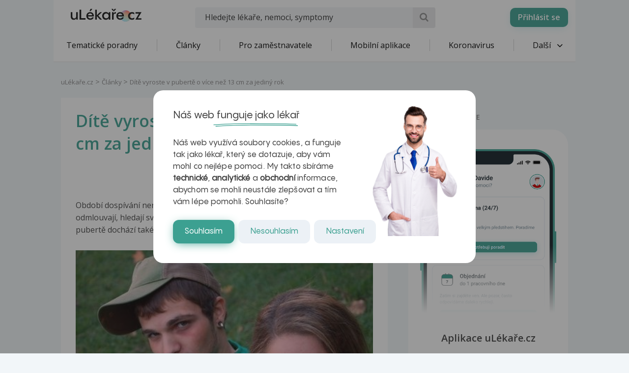

--- FILE ---
content_type: text/html; charset=UTF-8
request_url: https://www.ulekare.cz/clanek/dite-vyroste-v-puberte-o-vice-nez-13-cm-za-jediny-rok-9964
body_size: 27630
content:
<!DOCTYPE html>
<html class="no-js">
<head>
  <meta charset="UTF-8"/>
  <meta name="viewport" content="width=device-width, initial-scale=1"/>
  <meta name="verify-v1" content="5rLmEa4BDsszWIJvNA44Oo6GS8UT4+Mnrggld8NWrNU="/>
  <meta name="msvalidate.01" content="AAF1D2FB1A1B5651EDB6ABEDC52AB036"/>
      <meta name="facebook-domain-verification" content="z8do2ugj0rqfi8yd9o9we3lsmaom54"/>
    <meta name="yandex-verification" content="6f3107021b5b43c2"/>
  <meta name="seznam-wmt" content="ZrZEHausoEyvzRJDclHHAPWrZKGGg4YJ"/>
  <meta name="devmed-state" content="ok"/>
  <link rel="icon" type="image/x-icon" href="https://www.ulekare.cz/bundles/ulekare/img/favicon/favicon-16.png?version=1768997818"/>
  <link rel="apple-touch-icon" href="https://www.ulekare.cz/bundles/ulekare/img/favicon/apple-touch-icon-57x57.png?version=1768997818"/>
  <link rel="apple-touch-icon" sizes="57x57" href="https://www.ulekare.cz/bundles/ulekare/img/favicon/apple-touch-icon-57x57.png?version=1768997818"/>
  <link rel="apple-touch-icon" sizes="72x72" href="https://www.ulekare.cz/bundles/ulekare/img/favicon/apple-touch-icon-72x72.png?version=1768997818"/>
  <link rel="apple-touch-icon" sizes="76x76" href="https://www.ulekare.cz/bundles/ulekare/img/favicon/apple-touch-icon-76x76.png?version=1768997818"/>
  <link rel="apple-touch-icon" sizes="114x114" href="https://www.ulekare.cz/bundles/ulekare/img/favicon/apple-touch-icon-114x114.png?version=1768997818"/>
  <link rel="apple-touch-icon" sizes="120x120" href="https://www.ulekare.cz/bundles/ulekare/img/favicon/apple-touch-icon-120x120.png?version=1768997818"/>
  <link rel="apple-touch-icon" sizes="144x144" href="https://www.ulekare.cz/bundles/ulekare/img/favicon/apple-touch-icon-144x144.png?version=1768997818"/>
  <link rel="apple-touch-icon" sizes="152x152" href="https://www.ulekare.cz/bundles/ulekare/img/favicon/apple-touch-icon-152x152.png?version=1768997818"/>
  <link rel="apple-touch-icon" sizes="180x180" href="https://www.ulekare.cz/bundles/ulekare/img/favicon/apple-touch-icon-180x180.png?version=1768997818"/>
  <link rel="preconnect" href="https://fonts.googleapis.com"/>
  <link rel="preconnect" href="https://fonts.gstatic.com" crossorigin/>
  <link href="https://fonts.googleapis.com/css2?family=Open+Sans:wght@400;600&family=Roboto:wght@400;500&family=Sen:wght@400..800&display=swap" rel="stylesheet"/>
  <link rel="stylesheet" href="https://cdnjs.cloudflare.com/ajax/libs/egjs-flicking/4.11.0/flicking-inline.css" crossorigin="anonymous"/>
  <link rel="stylesheet" href="https://naver.github.io/egjs-flicking-plugins/release/4.7.1/dist/pagination.min.css"/>
  <link rel="stylesheet" href="https://naver.github.io/egjs-flicking-plugins/release/4.7.1/dist/arrow.min.css"/>
  <link rel="stylesheet" type="text/css" href="https://www.ulekare.cz/bundles/ulekare/css/main.css?version=1768997818"/>
      <link rel="stylesheet" type="text/css" href="https://www.ulekare.cz/bundles/ulekare/css/audioplayer/main.css?version=1768997984"/>
            <link rel="canonical" href="https://www.ulekare.cz/clanek/dite-vyroste-v-puberte-o-vice-nez-13-cm-za-jediny-rok-9964"/>
      
  <meta name="google-site-verification" content="98I49FpQEX9FLYXGf28fl_p_A8ayvtrOfkWMeHJx7rE" />
  <meta content="uLékaře.cz - vše o zdraví a nemoci" name="copyright">
  <meta content="MeDitorial.cz" name="author">
  			<title>D&iacute;tě vyroste v pubertě o v&iacute;ce než 13 cm za jedin&yacute; rok | uLékaře.cz</title>
			<meta name="description" lang="cs" content="Období dospívání není jen více či méně náročnou životní etapou, kdy děti odmlouvají, hledají svou identitu a místo ve společnosti a pohlavně dospívají. V pubertě dochází také k výraznému urychlení růstu.">
			<meta name="keywords" lang="cs" content="Dítě, Růstové grafy, Mléčný chrup, Bio, Aurecon ring stop, Nitrofurantoin dávkování, Nimesil dávkování, Poruchy růstu u dětí, Opožděná puberta, Stob, dospívání, děti, růst tělesný, růstové šterbiny, kosti, CT, EP, dna, CT, echa, zlomenině, kosti, kost, kostí, oku, oky, růstový hormon">
			<meta property="og:type" content="article">
			<meta property="og:title" content="Dítě vyroste v pubertě o více než 13 cm za jediný rok">
			<meta property="og:description" content="Období dospívání není jen více či méně náročnou životní etapou, kdy děti odmlouvají, hledají svou identitu a místo ve společnosti a pohlavně dospívají. V pubertě dochází také k výraznému urychlení růstu.">
			<meta property="og:url" content="https://https://www.ulekare.cz/clanek/dite-vyroste-v-puberte-o-vice-nez-13-cm-za-jediny-rok-9964">
			<meta property="og:image" content="https://https://www.ulekare.cz/media/image/dacb7c1119e2d938a06ec5fc6c3016ad.jpg">
			<meta property="article:published_time" content="2010-01-18T16:46:06+0100">
			<meta property="article:modified_time" content="2026-01-28T09:16:23+0100">
			<meta property="article:section" content="uLékaře.cz">
			<meta property="article:tag" content="Dítě">
			<meta property="article:tag" content="Růstové grafy">
			<meta property="article:tag" content="Mléčný chrup">
			<meta property="article:tag" content="Bio">
			<meta property="article:tag" content="Aurecon ring stop">
			<meta property="article:tag" content="Nitrofurantoin dávkování">
			<meta property="article:tag" content="Nimesil dávkování">
			<meta property="article:tag" content="Poruchy růstu u dětí">
			<meta property="article:tag" content="Opožděná puberta">
			<meta property="article:tag" content="Stob">
			<meta property="article:tag" content="dospívání">
			<meta property="article:tag" content="děti">
			<meta property="article:tag" content="růst tělesný">
			<meta property="article:tag" content="růstové šterbiny">
			<meta property="article:tag" content="kosti">
			<meta property="article:tag" content="CT">
			<meta property="article:tag" content="EP">
			<meta property="article:tag" content="dna">
			<meta property="article:tag" content="CT">
			<meta property="article:tag" content="echa">
			<meta property="article:tag" content="zlomenině">
			<meta property="article:tag" content="kosti">
			<meta property="article:tag" content="kost">
			<meta property="article:tag" content="kostí">
			<meta property="article:tag" content="oku">
			<meta property="article:tag" content="oky">
			<meta property="article:tag" content="růstový hormon">
			<meta property="fb:app_id" content="318635298347768">
	
  <script>window.ulpageparams = JSON.parse('{"uri":"\/clanek\/dite-vyroste-v-puberte-o-vice-nez-13-cm-za-jediny-rok-9964","banned":0,"content":{},"category":[],"label":[{"id":5708,"title":"D\u00edt\u011b","meditorId":111,"adsId":"label5708","adsTitle":"label-D\u00edt\u011b","virtualUrl":"\/virtual\/label\/dite-5708","backwardCompatibility":false},{"id":5708,"title":"D\u00edt\u011b","meditorId":111,"adsId":"cn111","adsTitle":"cn-D\u00edt\u011b","virtualUrl":"\/v\/label\/dite-5708","backwardCompatibility":true},{"id":5751,"title":"R\u016fstov\u00e9 grafy","meditorId":154,"adsId":"label5751","adsTitle":"label-R\u016fstov\u00e9 grafy","virtualUrl":"\/virtual\/label\/rustove-grafy-5751","backwardCompatibility":false},{"id":5751,"title":"R\u016fstov\u00e9 grafy","meditorId":154,"adsId":"cn154","adsTitle":"cn-R\u016fstov\u00e9 grafy","virtualUrl":"\/v\/label\/rustove-grafy-5751","backwardCompatibility":true},{"id":6676,"title":"Ml\u00e9\u010dn\u00fd chrup","meditorId":1080,"adsId":"label6676","adsTitle":"label-Ml\u00e9\u010dn\u00fd chrup","virtualUrl":"\/virtual\/label\/mlecny-chrup-6676","backwardCompatibility":false},{"id":6676,"title":"Ml\u00e9\u010dn\u00fd chrup","meditorId":1080,"adsId":"cn1080","adsTitle":"cn-Ml\u00e9\u010dn\u00fd chrup","virtualUrl":"\/v\/label\/mlecny-chrup-6676","backwardCompatibility":true},{"id":7855,"title":"Bio","meditorId":2260,"adsId":"label7855","adsTitle":"label-Bio","virtualUrl":"\/virtual\/label\/bio-7855","backwardCompatibility":false},{"id":7855,"title":"Bio","meditorId":2260,"adsId":"cn2260","adsTitle":"cn-Bio","virtualUrl":"\/v\/label\/bio-7855","backwardCompatibility":true},{"id":7741,"title":"Aurecon ring stop","meditorId":2146,"adsId":"label7741","adsTitle":"label-Aurecon ring stop","virtualUrl":"\/virtual\/label\/aurecon-ring-stop-7741","backwardCompatibility":false},{"id":7741,"title":"Aurecon ring stop","meditorId":2146,"adsId":"cn2146","adsTitle":"cn-Aurecon ring stop","virtualUrl":"\/v\/label\/aurecon-ring-stop-7741","backwardCompatibility":true},{"id":9492,"title":"Nitrofurantoin d\u00e1vkov\u00e1n\u00ed","meditorId":3899,"adsId":"label9492","adsTitle":"label-Nitrofurantoin d\u00e1vkov\u00e1n\u00ed","virtualUrl":"\/virtual\/label\/nitrofurantoin-davkovani-9492","backwardCompatibility":false},{"id":9492,"title":"Nitrofurantoin d\u00e1vkov\u00e1n\u00ed","meditorId":3899,"adsId":"cn3899","adsTitle":"cn-Nitrofurantoin d\u00e1vkov\u00e1n\u00ed","virtualUrl":"\/v\/label\/nitrofurantoin-davkovani-9492","backwardCompatibility":true},{"id":9487,"title":"Nimesil d\u00e1vkov\u00e1n\u00ed","meditorId":3894,"adsId":"label9487","adsTitle":"label-Nimesil d\u00e1vkov\u00e1n\u00ed","virtualUrl":"\/virtual\/label\/nimesil-davkovani-9487","backwardCompatibility":false},{"id":9487,"title":"Nimesil d\u00e1vkov\u00e1n\u00ed","meditorId":3894,"adsId":"cn3894","adsTitle":"cn-Nimesil d\u00e1vkov\u00e1n\u00ed","virtualUrl":"\/v\/label\/nimesil-davkovani-9487","backwardCompatibility":true},{"id":9931,"title":"Poruchy r\u016fstu u d\u011bt\u00ed","meditorId":4338,"adsId":"label9931","adsTitle":"label-Poruchy r\u016fstu u d\u011bt\u00ed","virtualUrl":"\/virtual\/label\/poruchy-rustu-u-deti-9931","backwardCompatibility":false},{"id":9931,"title":"Poruchy r\u016fstu u d\u011bt\u00ed","meditorId":4338,"adsId":"cn4338","adsTitle":"cn-Poruchy r\u016fstu u d\u011bt\u00ed","virtualUrl":"\/v\/label\/poruchy-rustu-u-deti-9931","backwardCompatibility":true},{"id":9652,"title":"Opo\u017ed\u011bn\u00e1 puberta","meditorId":4059,"adsId":"label9652","adsTitle":"label-Opo\u017ed\u011bn\u00e1 puberta","virtualUrl":"\/virtual\/label\/opozdena-puberta-9652","backwardCompatibility":false},{"id":9652,"title":"Opo\u017ed\u011bn\u00e1 puberta","meditorId":4059,"adsId":"cn4059","adsTitle":"cn-Opo\u017ed\u011bn\u00e1 puberta","virtualUrl":"\/v\/label\/opozdena-puberta-9652","backwardCompatibility":true},{"id":10407,"title":"Stob","meditorId":4816,"adsId":"label10407","adsTitle":"label-Stob","virtualUrl":"\/virtual\/label\/stob-10407","backwardCompatibility":false},{"id":10407,"title":"Stob","meditorId":4816,"adsId":"cn4816","adsTitle":"cn-Stob","virtualUrl":"\/v\/label\/stob-10407","backwardCompatibility":true},{"id":28357,"title":"dosp\u00edv\u00e1n\u00ed","meditorId":97604,"adsId":"label28357","adsTitle":"label-dosp\u00edv\u00e1n\u00ed","virtualUrl":"\/virtual\/label\/dospivani-28357","backwardCompatibility":false},{"id":28357,"title":"dosp\u00edv\u00e1n\u00ed","meditorId":97604,"adsId":"cn97604","adsTitle":"cn-dosp\u00edv\u00e1n\u00ed","virtualUrl":"\/v\/label\/dospivani-28357","backwardCompatibility":true},{"id":17430,"title":"d\u011bti","meditorId":312,"adsId":"label17430","adsTitle":"label-d\u011bti","virtualUrl":"\/virtual\/label\/deti-17430","backwardCompatibility":false},{"id":17430,"title":"d\u011bti","meditorId":312,"adsId":"cn312","adsTitle":"cn-d\u011bti","virtualUrl":"\/v\/label\/deti-17430","backwardCompatibility":true},{"id":36129,"title":"r\u016fst t\u011blesn\u00fd","meditorId":996401,"adsId":"label36129","adsTitle":"label-r\u016fst t\u011blesn\u00fd","virtualUrl":"\/virtual\/label\/rust-telesny-36129","backwardCompatibility":false},{"id":36129,"title":"r\u016fst t\u011blesn\u00fd","meditorId":996401,"adsId":"cn996401","adsTitle":"cn-r\u016fst t\u011blesn\u00fd","virtualUrl":"\/v\/label\/rust-telesny-36129","backwardCompatibility":true},{"id":36130,"title":"r\u016fstov\u00e9 \u0161terbiny","meditorId":996402,"adsId":"label36130","adsTitle":"label-r\u016fstov\u00e9 \u0161terbiny","virtualUrl":"\/virtual\/label\/rustove-sterbiny-36130","backwardCompatibility":false},{"id":36130,"title":"r\u016fstov\u00e9 \u0161terbiny","meditorId":996402,"adsId":"cn996402","adsTitle":"cn-r\u016fstov\u00e9 \u0161terbiny","virtualUrl":"\/v\/label\/rustove-sterbiny-36130","backwardCompatibility":true},{"id":18642,"title":"kosti","meditorId":1524,"adsId":"label18642","adsTitle":"label-kosti","virtualUrl":"\/virtual\/label\/kosti-18642","backwardCompatibility":false},{"id":18642,"title":"kosti","meditorId":1524,"adsId":"cn1524","adsTitle":"cn-kosti","virtualUrl":"\/v\/label\/kosti-18642","backwardCompatibility":true},{"id":11337,"title":"CT","meditorId":5531013,"adsId":"label11337","adsTitle":"label-CT","virtualUrl":"\/virtual\/label\/ct-11337","backwardCompatibility":false},{"id":11337,"title":"CT","meditorId":5531013,"adsId":"cn5531013","adsTitle":"cn-CT","virtualUrl":"\/v\/label\/ct-11337","backwardCompatibility":true},{"id":12025,"title":"EP","meditorId":5583001,"adsId":"label12025","adsTitle":"label-EP","virtualUrl":"\/virtual\/label\/ep-12025","backwardCompatibility":false},{"id":12025,"title":"EP","meditorId":5583001,"adsId":"cn5583001","adsTitle":"cn-EP","virtualUrl":"\/v\/label\/ep-12025","backwardCompatibility":true},{"id":12119,"title":"dna","meditorId":5590000,"adsId":"label12119","adsTitle":"label-dna","virtualUrl":"\/virtual\/label\/dna-12119","backwardCompatibility":false},{"id":12119,"title":"dna","meditorId":5590000,"adsId":"cn5590000","adsTitle":"cn-dna","virtualUrl":"\/v\/label\/dna-12119","backwardCompatibility":true},{"id":12959,"title":"CT","meditorId":5652002,"adsId":"label12959","adsTitle":"label-CT","virtualUrl":"\/virtual\/label\/ct-12959","backwardCompatibility":false},{"id":12959,"title":"CT","meditorId":5652002,"adsId":"cn5652002","adsTitle":"cn-CT","virtualUrl":"\/v\/label\/ct-12959","backwardCompatibility":true},{"id":13422,"title":"echa","meditorId":5685003,"adsId":"label13422","adsTitle":"label-echa","virtualUrl":"\/virtual\/label\/echa-13422","backwardCompatibility":false},{"id":13422,"title":"echa","meditorId":5685003,"adsId":"cn5685003","adsTitle":"cn-echa","virtualUrl":"\/v\/label\/echa-13422","backwardCompatibility":true},{"id":13528,"title":"zlomenin\u011b","meditorId":5693007,"adsId":"label13528","adsTitle":"label-zlomenin\u011b","virtualUrl":"\/virtual\/label\/zlomenine-13528","backwardCompatibility":false},{"id":13528,"title":"zlomenin\u011b","meditorId":5693007,"adsId":"cn5693007","adsTitle":"cn-zlomenin\u011b","virtualUrl":"\/v\/label\/zlomenine-13528","backwardCompatibility":true},{"id":14345,"title":"kosti","meditorId":5746000,"adsId":"label14345","adsTitle":"label-kosti","virtualUrl":"\/virtual\/label\/kosti-14345","backwardCompatibility":false},{"id":14345,"title":"kosti","meditorId":5746000,"adsId":"cn5746000","adsTitle":"cn-kosti","virtualUrl":"\/v\/label\/kosti-14345","backwardCompatibility":true},{"id":14346,"title":"kost","meditorId":5746001,"adsId":"label14346","adsTitle":"label-kost","virtualUrl":"\/virtual\/label\/kost-14346","backwardCompatibility":false},{"id":14346,"title":"kost","meditorId":5746001,"adsId":"cn5746001","adsTitle":"cn-kost","virtualUrl":"\/v\/label\/kost-14346","backwardCompatibility":true},{"id":14347,"title":"kost\u00ed","meditorId":5746002,"adsId":"label14347","adsTitle":"label-kost\u00ed","virtualUrl":"\/virtual\/label\/kosti-14347","backwardCompatibility":false},{"id":14347,"title":"kost\u00ed","meditorId":5746002,"adsId":"cn5746002","adsTitle":"cn-kost\u00ed","virtualUrl":"\/v\/label\/kosti-14347","backwardCompatibility":true},{"id":14867,"title":"oku","meditorId":5775003,"adsId":"label14867","adsTitle":"label-oku","virtualUrl":"\/virtual\/label\/oku-14867","backwardCompatibility":false},{"id":14867,"title":"oku","meditorId":5775003,"adsId":"cn5775003","adsTitle":"cn-oku","virtualUrl":"\/v\/label\/oku-14867","backwardCompatibility":true},{"id":14870,"title":"oky","meditorId":5775006,"adsId":"label14870","adsTitle":"label-oky","virtualUrl":"\/virtual\/label\/oky-14870","backwardCompatibility":false},{"id":14870,"title":"oky","meditorId":5775006,"adsId":"cn5775006","adsTitle":"cn-oky","virtualUrl":"\/v\/label\/oky-14870","backwardCompatibility":true},{"id":16927,"title":"r\u016fstov\u00fd hormon","meditorId":5887037,"adsId":"label16927","adsTitle":"label-r\u016fstov\u00fd hormon","virtualUrl":"\/virtual\/label\/rustovy-hormon-16927","backwardCompatibility":false},{"id":16927,"title":"r\u016fstov\u00fd hormon","meditorId":5887037,"adsId":"cn5887037","adsTitle":"cn-r\u016fstov\u00fd hormon","virtualUrl":"\/v\/label\/rustovy-hormon-16927","backwardCompatibility":true}],"keywords":["dite","rustove","grafy","mlecny","chrup","bio","aurecon","ring","stop","nitrofurantoin","davkovani","nimesil","poruchy","rustu","deti","opozdena","puberta","stob","dospivani","rust","telesny","sterbiny","kosti","ct","ep","dna","echa","zlomenine","kost","oku","oky","rustovy","hormon"],"theme":[],"problems":[]}');</script>  	<script async src="https://securepubads.g.doubleclick.net/tag/js/gpt.js"></script>
	<script>
		var windowWidth = (window.innerWidth || document.documentElement.clientWidth || document.getElementsByTagName('body')[0].clientWidth);
		var isMobile = windowWidth <= 788;

		window.googletag = window.googletag || {cmd: []};

				
		googletag.cmd.push(function() {
			var adUnitSlotName = '/21717619561/UL_branding';
			var adUnitId = 'div-gpt-ad-1705938554161-0';
			var adUnitWrapper = document.querySelector('[data-dfp-wrapper="' + adUnitId + '"]');
			var adUnitDimensions = (isMobile ? [] : [[2200, 1200]]);

			if (adUnitWrapper != null) {
				var adUnitWrapperWidth = adUnitWrapper.clientWidth;

				adUnitDimensions = adUnitDimensions.filter(function (dimensionPair) {
					if (dimensionPair === 'fluid' || adUnitWrapperWidth >= dimensionPair[0]) {
						return true;
					}

					return false;
				});

				if (adUnitDimensions.length === 0) {
					adUnitDimensions.push([0, 0]);
				}
			}

							if (windowWidth < 1400) {
					adUnitDimensions = [[0, 0]];
				}
			
			var slot = googletag.defineSlot(adUnitSlotName, adUnitDimensions, adUnitId).addService(googletag.pubads());

			var targeting = {"banned":0,"category":[],"url_id":"clanek\/dite-vyroste-v-puberte-o-vice-nez-13-cm-za-jediny-rok-9964","type_id":"ARTICLE-6572","keywords":["dite","rustove","grafy","mlecny","chrup","bio","aurecon","ring","stop","nitrofurantoin","davkovani","nimesil","poruchy","rustu","deti","opozdena","puberta","stob","dospivani","rust","telesny","sterbiny","kosti","ct","ep","dna","echa","zlomenine","kost","oku","oky","rustovy","hormon"],"locale":"cs"};
			var keys = Object.keys(targeting);

			for (var i = 0; i < keys.length; i++) {
				var key = keys[i];
				var value = targeting[key];
				slot.setTargeting(key, '' + value);
			}

			googletag.pubads().enableSingleRequest();
			googletag.enableServices();
		});
				
		googletag.cmd.push(function() {
			var adUnitSlotName = '/21717619561/UL_leaderboard';
			var adUnitId = 'div-gpt-ad-1705055256683-0';
			var adUnitWrapper = document.querySelector('[data-dfp-wrapper="' + adUnitId + '"]');
			var adUnitDimensions = (isMobile ? [] : [[970, 200], [970, 210], [970, 250]]);

			if (adUnitWrapper != null) {
				var adUnitWrapperWidth = adUnitWrapper.clientWidth;

				adUnitDimensions = adUnitDimensions.filter(function (dimensionPair) {
					if (dimensionPair === 'fluid' || adUnitWrapperWidth >= dimensionPair[0]) {
						return true;
					}

					return false;
				});

				if (adUnitDimensions.length === 0) {
					adUnitDimensions.push([0, 0]);
				}
			}

			
			var slot = googletag.defineSlot(adUnitSlotName, adUnitDimensions, adUnitId).addService(googletag.pubads());

			var targeting = {"banned":0,"category":[],"url_id":"clanek\/dite-vyroste-v-puberte-o-vice-nez-13-cm-za-jediny-rok-9964","type_id":"ARTICLE-6572","keywords":["dite","rustove","grafy","mlecny","chrup","bio","aurecon","ring","stop","nitrofurantoin","davkovani","nimesil","poruchy","rustu","deti","opozdena","puberta","stob","dospivani","rust","telesny","sterbiny","kosti","ct","ep","dna","echa","zlomenine","kost","oku","oky","rustovy","hormon"],"locale":"cs"};
			var keys = Object.keys(targeting);

			for (var i = 0; i < keys.length; i++) {
				var key = keys[i];
				var value = targeting[key];
				slot.setTargeting(key, '' + value);
			}

			googletag.pubads().enableSingleRequest();
			googletag.enableServices();
		});
				
		googletag.cmd.push(function() {
			var adUnitSlotName = '/21717619561/UL_searchlist';
			var adUnitId = 'div-gpt-ad-1705952201338-0';
			var adUnitWrapper = document.querySelector('[data-dfp-wrapper="' + adUnitId + '"]');
			var adUnitDimensions = (isMobile ? [[480, 820]] : []);

			if (adUnitWrapper != null) {
				var adUnitWrapperWidth = adUnitWrapper.clientWidth;

				adUnitDimensions = adUnitDimensions.filter(function (dimensionPair) {
					if (dimensionPair === 'fluid' || adUnitWrapperWidth >= dimensionPair[0]) {
						return true;
					}

					return false;
				});

				if (adUnitDimensions.length === 0) {
					adUnitDimensions.push([0, 0]);
				}
			}

			
			var slot = googletag.defineSlot(adUnitSlotName, adUnitDimensions, adUnitId).addService(googletag.pubads());

			var targeting = {"banned":0,"category":[],"url_id":"clanek\/dite-vyroste-v-puberte-o-vice-nez-13-cm-za-jediny-rok-9964","type_id":"ARTICLE-6572","keywords":["dite","rustove","grafy","mlecny","chrup","bio","aurecon","ring","stop","nitrofurantoin","davkovani","nimesil","poruchy","rustu","deti","opozdena","puberta","stob","dospivani","rust","telesny","sterbiny","kosti","ct","ep","dna","echa","zlomenine","kost","oku","oky","rustovy","hormon"],"locale":"cs"};
			var keys = Object.keys(targeting);

			for (var i = 0; i < keys.length; i++) {
				var key = keys[i];
				var value = targeting[key];
				slot.setTargeting(key, '' + value);
			}

			googletag.pubads().enableSingleRequest();
			googletag.enableServices();
		});
				
		googletag.cmd.push(function() {
			var adUnitSlotName = '/21717619561/UL_leaderboard_mobile';
			var adUnitId = 'div-gpt-ad-1705947949100-0';
			var adUnitWrapper = document.querySelector('[data-dfp-wrapper="' + adUnitId + '"]');
			var adUnitDimensions = (isMobile ? [[300, 300], [390, 200], [500, 200], [600, 200]] : []);

			if (adUnitWrapper != null) {
				var adUnitWrapperWidth = adUnitWrapper.clientWidth;

				adUnitDimensions = adUnitDimensions.filter(function (dimensionPair) {
					if (dimensionPair === 'fluid' || adUnitWrapperWidth >= dimensionPair[0]) {
						return true;
					}

					return false;
				});

				if (adUnitDimensions.length === 0) {
					adUnitDimensions.push([0, 0]);
				}
			}

			
			var slot = googletag.defineSlot(adUnitSlotName, adUnitDimensions, adUnitId).addService(googletag.pubads());

			var targeting = {"banned":0,"category":[],"url_id":"clanek\/dite-vyroste-v-puberte-o-vice-nez-13-cm-za-jediny-rok-9964","type_id":"ARTICLE-6572","keywords":["dite","rustove","grafy","mlecny","chrup","bio","aurecon","ring","stop","nitrofurantoin","davkovani","nimesil","poruchy","rustu","deti","opozdena","puberta","stob","dospivani","rust","telesny","sterbiny","kosti","ct","ep","dna","echa","zlomenine","kost","oku","oky","rustovy","hormon"],"locale":"cs"};
			var keys = Object.keys(targeting);

			for (var i = 0; i < keys.length; i++) {
				var key = keys[i];
				var value = targeting[key];
				slot.setTargeting(key, '' + value);
			}

			googletag.pubads().enableSingleRequest();
			googletag.enableServices();
		});
				
		googletag.cmd.push(function() {
			var adUnitSlotName = '/21717619561/UL_sharebox';
			var adUnitId = 'div-gpt-ad-1705055594039-0';
			var adUnitWrapper = document.querySelector('[data-dfp-wrapper="' + adUnitId + '"]');
			var adUnitDimensions = (isMobile ? [[300, 300]] : [[200, 200]]);

			if (adUnitWrapper != null) {
				var adUnitWrapperWidth = adUnitWrapper.clientWidth;

				adUnitDimensions = adUnitDimensions.filter(function (dimensionPair) {
					if (dimensionPair === 'fluid' || adUnitWrapperWidth >= dimensionPair[0]) {
						return true;
					}

					return false;
				});

				if (adUnitDimensions.length === 0) {
					adUnitDimensions.push([0, 0]);
				}
			}

			
			var slot = googletag.defineSlot(adUnitSlotName, adUnitDimensions, adUnitId).addService(googletag.pubads());

			var targeting = {"banned":0,"category":[],"url_id":"clanek\/dite-vyroste-v-puberte-o-vice-nez-13-cm-za-jediny-rok-9964","type_id":"ARTICLE-6572","keywords":["dite","rustove","grafy","mlecny","chrup","bio","aurecon","ring","stop","nitrofurantoin","davkovani","nimesil","poruchy","rustu","deti","opozdena","puberta","stob","dospivani","rust","telesny","sterbiny","kosti","ct","ep","dna","echa","zlomenine","kost","oku","oky","rustovy","hormon"],"locale":"cs"};
			var keys = Object.keys(targeting);

			for (var i = 0; i < keys.length; i++) {
				var key = keys[i];
				var value = targeting[key];
				slot.setTargeting(key, '' + value);
			}

			googletag.pubads().enableSingleRequest();
			googletag.enableServices();
		});
				
		googletag.cmd.push(function() {
			var adUnitSlotName = '/21717619561/UL_big_rectangle';
			var adUnitId = 'div-gpt-ad-1705055694390-0';
			var adUnitWrapper = document.querySelector('[data-dfp-wrapper="' + adUnitId + '"]');
			var adUnitDimensions = (isMobile ? [[300, 300]] : [[480, 300]]);

			if (adUnitWrapper != null) {
				var adUnitWrapperWidth = adUnitWrapper.clientWidth;

				adUnitDimensions = adUnitDimensions.filter(function (dimensionPair) {
					if (dimensionPair === 'fluid' || adUnitWrapperWidth >= dimensionPair[0]) {
						return true;
					}

					return false;
				});

				if (adUnitDimensions.length === 0) {
					adUnitDimensions.push([0, 0]);
				}
			}

			
			var slot = googletag.defineSlot(adUnitSlotName, adUnitDimensions, adUnitId).addService(googletag.pubads());

			var targeting = {"banned":0,"category":[],"url_id":"clanek\/dite-vyroste-v-puberte-o-vice-nez-13-cm-za-jediny-rok-9964","type_id":"ARTICLE-6572","keywords":["dite","rustove","grafy","mlecny","chrup","bio","aurecon","ring","stop","nitrofurantoin","davkovani","nimesil","poruchy","rustu","deti","opozdena","puberta","stob","dospivani","rust","telesny","sterbiny","kosti","ct","ep","dna","echa","zlomenine","kost","oku","oky","rustovy","hormon"],"locale":"cs"};
			var keys = Object.keys(targeting);

			for (var i = 0; i < keys.length; i++) {
				var key = keys[i];
				var value = targeting[key];
				slot.setTargeting(key, '' + value);
			}

			googletag.pubads().enableSingleRequest();
			googletag.enableServices();
		});
				
		googletag.cmd.push(function() {
			var adUnitSlotName = '/21717619561/UL_article_bottom_mobile';
			var adUnitId = 'div-gpt-ad-1705055797925-0';
			var adUnitWrapper = document.querySelector('[data-dfp-wrapper="' + adUnitId + '"]');
			var adUnitDimensions = (isMobile ? [[300, 300]] : []);

			if (adUnitWrapper != null) {
				var adUnitWrapperWidth = adUnitWrapper.clientWidth;

				adUnitDimensions = adUnitDimensions.filter(function (dimensionPair) {
					if (dimensionPair === 'fluid' || adUnitWrapperWidth >= dimensionPair[0]) {
						return true;
					}

					return false;
				});

				if (adUnitDimensions.length === 0) {
					adUnitDimensions.push([0, 0]);
				}
			}

			
			var slot = googletag.defineSlot(adUnitSlotName, adUnitDimensions, adUnitId).addService(googletag.pubads());

			var targeting = {"banned":0,"category":[],"url_id":"clanek\/dite-vyroste-v-puberte-o-vice-nez-13-cm-za-jediny-rok-9964","type_id":"ARTICLE-6572","keywords":["dite","rustove","grafy","mlecny","chrup","bio","aurecon","ring","stop","nitrofurantoin","davkovani","nimesil","poruchy","rustu","deti","opozdena","puberta","stob","dospivani","rust","telesny","sterbiny","kosti","ct","ep","dna","echa","zlomenine","kost","oku","oky","rustovy","hormon"],"locale":"cs"};
			var keys = Object.keys(targeting);

			for (var i = 0; i < keys.length; i++) {
				var key = keys[i];
				var value = targeting[key];
				slot.setTargeting(key, '' + value);
			}

			googletag.pubads().enableSingleRequest();
			googletag.enableServices();
		});
				
		googletag.cmd.push(function() {
			var adUnitSlotName = '/21717619561/UL_promobox_bottom';
			var adUnitId = 'div-gpt-ad-1705945830982-0';
			var adUnitWrapper = document.querySelector('[data-dfp-wrapper="' + adUnitId + '"]');
			var adUnitDimensions = (isMobile ? [[390, 200], [500, 200], [600, 200], [300, 200], [300, 300]] : []);

			if (adUnitWrapper != null) {
				var adUnitWrapperWidth = adUnitWrapper.clientWidth;

				adUnitDimensions = adUnitDimensions.filter(function (dimensionPair) {
					if (dimensionPair === 'fluid' || adUnitWrapperWidth >= dimensionPair[0]) {
						return true;
					}

					return false;
				});

				if (adUnitDimensions.length === 0) {
					adUnitDimensions.push([0, 0]);
				}
			}

			
			var slot = googletag.defineSlot(adUnitSlotName, adUnitDimensions, adUnitId).addService(googletag.pubads());

			var targeting = {"banned":0,"category":[],"url_id":"clanek\/dite-vyroste-v-puberte-o-vice-nez-13-cm-za-jediny-rok-9964","type_id":"ARTICLE-6572","keywords":["dite","rustove","grafy","mlecny","chrup","bio","aurecon","ring","stop","nitrofurantoin","davkovani","nimesil","poruchy","rustu","deti","opozdena","puberta","stob","dospivani","rust","telesny","sterbiny","kosti","ct","ep","dna","echa","zlomenine","kost","oku","oky","rustovy","hormon"],"locale":"cs"};
			var keys = Object.keys(targeting);

			for (var i = 0; i < keys.length; i++) {
				var key = keys[i];
				var value = targeting[key];
				slot.setTargeting(key, '' + value);
			}

			googletag.pubads().enableSingleRequest();
			googletag.enableServices();
		});
				
		googletag.cmd.push(function() {
			var adUnitSlotName = '/21717619561/UL_board_bottom';
			var adUnitId = 'div-gpt-ad-1705951279676-0';
			var adUnitWrapper = document.querySelector('[data-dfp-wrapper="' + adUnitId + '"]');
			var adUnitDimensions = (isMobile ? [[300, 300]] : [[970, 200], [970, 210], [970, 250], [300, 300]]);

			if (adUnitWrapper != null) {
				var adUnitWrapperWidth = adUnitWrapper.clientWidth;

				adUnitDimensions = adUnitDimensions.filter(function (dimensionPair) {
					if (dimensionPair === 'fluid' || adUnitWrapperWidth >= dimensionPair[0]) {
						return true;
					}

					return false;
				});

				if (adUnitDimensions.length === 0) {
					adUnitDimensions.push([0, 0]);
				}
			}

			
			var slot = googletag.defineSlot(adUnitSlotName, adUnitDimensions, adUnitId).addService(googletag.pubads());

			var targeting = {"banned":0,"category":[],"url_id":"clanek\/dite-vyroste-v-puberte-o-vice-nez-13-cm-za-jediny-rok-9964","type_id":"ARTICLE-6572","keywords":["dite","rustove","grafy","mlecny","chrup","bio","aurecon","ring","stop","nitrofurantoin","davkovani","nimesil","poruchy","rustu","deti","opozdena","puberta","stob","dospivani","rust","telesny","sterbiny","kosti","ct","ep","dna","echa","zlomenine","kost","oku","oky","rustovy","hormon"],"locale":"cs"};
			var keys = Object.keys(targeting);

			for (var i = 0; i < keys.length; i++) {
				var key = keys[i];
				var value = targeting[key];
				slot.setTargeting(key, '' + value);
			}

			googletag.pubads().enableSingleRequest();
			googletag.enableServices();
		});
		
		googletag.cmd.push(function() {
			googletag
				.pubads()
				.addEventListener('slotRenderEnded', function(event) {
					var adUnitId = event.slot.getSlotElementId();

					if (!event.isEmpty) {
						document.getElementById(adUnitId).style.display = null;
						document.getElementById(adUnitId).setAttribute('data-banner', '1');

						document.querySelectorAll('[data-dfp-id=' + adUnitId + ']').forEach(function(element) {
							element.style.display = null;
						});
					} else {
						document.getElementById(adUnitId).setAttribute('data-banner', '0');
					}
				});
		});
	</script>
  <script data-ad-client="ca-pub-9351958709261256" async src="https://pagead2.googlesyndication.com/pagead/js/adsbygoogle.js"></script>

    <meta name="google-site-verification" content="-EWezeD6poGwmSPQ7Cc3VEFxL1dkbc9Qfm-7meXOT1s" />
</head>
<body>
<script type="text/javascript">
  document.documentElement.className = document.documentElement.className.replace('no-js', 'js')
  document.addEventListener('DOMContentLoaded', function () {
    window.UlAnalytics.process("https://poradna.ulekare.cz", "d3549a25944ae81c8cfc287b69ebb5d1")
    window.CookiePolicy.getCookieDocument("https://poradna.ulekare.cz", "d3549a25944ae81c8cfc287b69ebb5d1")
  })
</script>
	


	<!-- /21717619561/UL_branding -->
	<div
		class="ad ad-branding"
		data-dfp-id="div-gpt-ad-1705938554161-0"
		style="display:none;"
	>
		<div class="ad-branding__wrapper">
			<div id="div-gpt-ad-1705938554161-0" class="ad-branding__banner">
				<script>
					googletag.cmd.push(function() {
						googletag.display('div-gpt-ad-1705938554161-0');
					});
				</script>
			</div>
		</div>
	</div>

    <input type="checkbox" class="hidden" id="check-open-menu" />
<header id="js-header" class="o-header">
	

	<div class="o-header__must-have">
		<div class="container">
			<div class="o-header__must-have__i">
				<!-- /21717619561/UL_leaderboard -->
				<div data-dfp-wrapper="div-gpt-ad-1705055256683-0">
					<div
						class="
							ad
							ad-leaderboard
							bottom-gap2
						"
						data-dfp-id="div-gpt-ad-1705055256683-0"
						style="display:none;"
					>
						<div class="ad-notice">Inzerce</div>
						<div id="pending-div-gpt-ad-1705055256683-0">
							<script>
								var brandingAdUnitId = 'div-gpt-ad-1705938554161-0';

								var interval = setInterval(function () {
									if (
										document.getElementById(brandingAdUnitId).getAttribute('data-banner') !== null
									) {
										clearInterval(interval);

										if (
											document.getElementById(brandingAdUnitId).getAttribute('data-banner') === '0'
										) {
											document.getElementById('pending-div-gpt-ad-1705055256683-0').setAttribute('id', 'div-gpt-ad-1705055256683-0');

											googletag.cmd.push(function() {
												googletag.display('div-gpt-ad-1705055256683-0');
											});
										}
									}
								}, 250);
							</script>
						</div>
					</div>
				</div>
			</div>
		</div>
	</div>

	<div class="o-header__container container">
		<a href="/" class="m-logo o-header__logo" title="uLékaře.cz">
			<span class="hide-text">uLékaře.cz</span>
		</a>
		
<input type="checkbox" class="hidden" id="check-open-search" />
<form method="get" action="/vyhledavani-u-lekare" class="o-header__search m-search-form">
	    
            		<input type="text" id="search" name="search" required="required" class="m-search-form__input form-control" placeholder="Hledejte lékaře, nemoci, symptomy" />
    

    
	<button type="submit" class="m-search-form__btn ul-search" title="Vyhledat"></button>
</form>

		<div class="o-header__slide-wrap">
			<label for="check-open-menu" class="o-header__close-menu ul-cancel"></label>
  <a href="https://app.ulekare.cz/login" class="o-header__partner-navigation">
    <div>Přihlásit se</div>
  </a>
																		<nav class="o-header__nav m-nav">
			<ul class="m-nav__list">
																																															<li class="m-nav__item">
		<a class="m-nav__link"
		   href="/tematicke-poradny"
		   data-tracking-event-action-type="Klik na tlačítko"
		   data-tracking-button-type="Klik na menu"
		   data-tracking-button-name="Klik na Tematické poradny">
				Tematické poradny

		</a>
	</li>
					
	
						<li class="m-nav__sep"></li>
																																																				<li class="m-nav__item">
		<a class="m-nav__link"
		   href="/clanek"
		   data-tracking-event-action-type="Klik na tlačítko"
		   data-tracking-button-type="Klik na menu"
		   data-tracking-button-name="Klik na Články">
				Články

		</a>
	</li>
					
	
						<li class="m-nav__sep"></li>
																																																				<li class="m-nav__item">
		<a class="m-nav__link"
		   href="/pro-firmy-new"
		   data-tracking-event-action-type="Klik na tlačítko"
		   data-tracking-button-type="Klik na menu"
		   data-tracking-button-name="Klik na Pro zaměstnavatele">
				Pro zaměstnavatele

		</a>
	</li>
					
	
						<li class="m-nav__sep"></li>
																																																				<li class="m-nav__item">
		<a class="m-nav__link"
		   href="/mobilni-aplikace"
		   data-tracking-event-action-type="Klik na tlačítko"
		   data-tracking-button-type="Klik na menu"
		   data-tracking-button-name="Klik na Mobilní aplikace">
				Mobilní aplikace

		</a>
	</li>
					
	
						<li class="m-nav__sep"></li>
																																																				<li class="m-nav__item">
		<a class="m-nav__link"
		   href="/covid-19-co-byste-meli-vedet"
		   data-tracking-event-action-type="Klik na tlačítko"
		   data-tracking-button-type="Klik na menu"
		   data-tracking-button-name="Klik na Koronavirus">
				Koronavirus

		</a>
	</li>
					
	
						<li class="m-nav__sep"></li>
																																																																																														<li class="m-nav__item m-nav__item--open-sub">
					<a href="#" class="m-nav__link m-nav__link--ico-r hidden-xs">
						Další <i class="m-nav__link__arrow ul-down-open"></i>
					</a>
					<ul class="m-nav__sub">
																																																																																																																														<li class="m-nav__sub__i">
		<a class="m-nav__sub__link"
		   href="/poradna-lekare"
		   data-tracking-event-action-type="Klik na tlačítko"
		   data-tracking-button-type="Klik na menu"
		   data-tracking-button-name="Klik na Odpovědi lékařů">
				Odpovědi lékařů

		</a>
	</li>
					
	
																																																																				<li class="m-nav__sub__i">
		<a class="m-nav__sub__link"
		   href="/temata"
		   data-tracking-event-action-type="Klik na tlačítko"
		   data-tracking-button-type="Klik na menu"
		   data-tracking-button-name="Klik na Aktuální témata">
				Aktuální témata

		</a>
	</li>
					
	
																																																																				<li class="m-nav__sub__i">
		<a class="m-nav__sub__link"
		   href="/nemoci-vysetreni"
		   data-tracking-event-action-type="Klik na tlačítko"
		   data-tracking-button-type="Klik na menu"
		   data-tracking-button-name="Klik na Nemoci">
				Nemoci

		</a>
	</li>
					
	
																																																																				<li class="m-nav__sub__i">
		<a class="m-nav__sub__link"
		   href="/domaci-lekar"
		   data-tracking-event-action-type="Klik na tlačítko"
		   data-tracking-button-type="Klik na menu"
		   data-tracking-button-name="Klik na Sebediagnostika">
				Sebediagnostika

		</a>
	</li>
					
	
																																																																				<li class="m-nav__sub__i">
		<a class="m-nav__sub__link"
		   href="/prvni-pomoc"
		   data-tracking-event-action-type="Klik na tlačítko"
		   data-tracking-button-type="Klik na menu"
		   data-tracking-button-name="Klik na První pomoc">
				První pomoc

		</a>
	</li>
					
	
																																																																				<li class="m-nav__sub__i">
		<a class="m-nav__sub__link"
		   href="/nemocnice-vyhledavani"
		   data-tracking-event-action-type="Klik na tlačítko"
		   data-tracking-button-type="Klik na menu"
		   data-tracking-button-name="Klik na Nemocnice">
				Nemocnice

		</a>
	</li>
					
	
																																																																				<li class="m-nav__sub__i">
		<a class="m-nav__sub__link"
		   href="/leky-vyhledavani"
		   data-tracking-event-action-type="Klik na tlačítko"
		   data-tracking-button-type="Klik na menu"
		   data-tracking-button-name="Klik na Léky">
				Léky

		</a>
	</li>
					
	
																																																																				<li class="m-nav__sub__i">
		<a class="m-nav__sub__link"
		   href="/kalkulacky-vyhledavani"
		   data-tracking-event-action-type="Klik na tlačítko"
		   data-tracking-button-type="Klik na menu"
		   data-tracking-button-name="Klik na Kalkulačky">
				Kalkulačky

		</a>
	</li>
					
	
																																																																				<li class="m-nav__sub__i">
		<a class="m-nav__sub__link"
		   href="/audio-vyhledavani"
		   data-tracking-event-action-type="Klik na tlačítko"
		   data-tracking-button-type="Klik na menu"
		   data-tracking-button-name="Klik na Audio">
				Audio

		</a>
	</li>
					
	
																		</ul>
				</li>
			</ul>
		</nav>
					
					</div>
		<div class="o-header__mob-control">
			<label for="check-open-search" class="o-header__mob-control__search ul-search"></label>
			<label for="check-open-menu" class="o-header__hamburger">
				Menu <i class="o-header__hamburger__ico ul-menu"></i>
			</label>
		</div>
	</div>
	<label for="check-open-menu" class="o-header__overlay"></label>
</header>
<div class="o-header---ghost o-header---ghost--higher"></div> <!-- TODO: o-header---ghost--higher only for banner -->
<div id="login" class="o-popup mfp-hide">
	<span class="o-popup__title">Přihlásit se</span>
	<a href="/connect/facebook" class="o-popup__fb m-fb">
		<i class="m-fb__ico ul-facebook"></i>
		Přihlásit se přes Facebook
	</a>
	<div class="o-popup__form o-base-form">
		<form action="/login/check" method="post" class="form-horizontal">
			<label for="user" class="o-base-form__label">E-mail</label>
			<input type="text" class="m-input1 o-base-form__input" id="user" name="_username">
			<label for="password" class="o-base-form__label">Heslo</label>
			<input type="password" class="m-input1 o-base-form__input" id="password" name="_password" autocomplete="off">
			<input type="hidden" name="_csrf_token" value="FZIXLc8Fa9nEAeVaXFtlIWDGywxIPCyoar7xZsyeKBk">
			<div class="text-center">
				<button type="submit" class="o-base-form__btn m-btn">Přihlásit se</button>
				<br>
				<a class="o-base-form__helper-link js-open-popup" href="#forgotten">Zapomenuté heslo</a>
			</div>
		</form>
	</div>
	<p class="o-popup__reg">
		Nemáte účet? <a href="#registration" class="js-open-popup">Registrujte se</a>
	</p>
</div>

	<div id="registration" class="o-popup o-popup--big mfp-hide">
		<!-- TODO -->
		<span class="o-popup__title">Vytvořit nový účet uLékaře.cz</span>
		<p class="o-popup__perex">
			Připojte se do komunity uLékaře.cz a získejte přístup k historii všech svých dotazů a odpovědí.<br>
			Již máte účet?
			<a href="#login" class="js-open-popup nowrap">
				<strong>Přihlaste se zde</strong>
			</a>
		</p>
		<div class="row">
			<div class="col-sm-4 o-popup__left">
				<p class="o-popup__left__text">Máte Facebook? Ušetřete si čas a jednoduše se přihlaste skrz něj.</p>
				<a href="/connect/facebook" class="o-popup__fb m-fb">
					<i class="m-fb__ico ul-facebook"></i>
					Přihlásit se přes Facebook
				</a>
			</div>
			<div class="col-sm-7 col-sm-offset-1">
				<div class="o-popup__r-form o-base-form">
					
<form name="user_register" method="post" action="/registrace/kontrola" novalidate="novalidate">

<div class="row o-base-form__g-row">
	<div class="col-xs-6">
		<label class="o-base-form__label" for="user_register_firstName">Jméno *</label>    
            		<input type="text" id="user_register_firstName" name="user_register[firstName]" required="required" class="m-input1 o-base-form__input form-control" />
    

    
	</div>
	<div class="col-xs-6">
		<label class="o-base-form__label o-base-form__label--xxs-gap-top" for="user_register_lastName">Příjmení *</label>    
            		<input type="text" id="user_register_lastName" name="user_register[lastName]" required="required" class="m-input1 o-base-form__input form-control" />
    

    
	</div>
</div>

<label class="o-base-form__label" for="user_register_email">E-mail *</label>    
            		<input type="text" id="user_register_email" name="user_register[email]" required="required" class="m-input1 o-base-form__input form-control" />
    

    

	<label class="o-base-form__label" for="user_register_password_first">Heslo *</label>    
            		<input type="password" id="user_register_password_first" name="user_register[password][first]" required="required" class="m-input1 o-base-form__input form-control" autocomplete="off" />
    


	<label class="o-base-form__label" for="user_register_password_second">Potvrzení hesla *</label>    
            		<input type="password" id="user_register_password_second" name="user_register[password][second]" required="required" class="m-input1 o-base-form__input form-control" autocomplete="off" />
    

<div class="row o-base-form__g-row">
	<div class="col-xs-6">
		<label class="o-base-form__label" for="user_register_gender">Pohlaví *</label><div class="m-input1 m-input1--select o-base-form__input">
		<select id="user_register_gender" name="user_register[gender]" class="m-input1 o-base-form__input"><option value="female">Žena</option><option value="male">Muž</option></select>
	</div>
	</div>
	<div class="col-xs-6">
		<label class="o-base-form__label" for="user_register_birthYear">Rok narození pacienta </label>    
            		<input type="text" id="user_register_birthYear" name="user_register[birthYear]" min="1900" max="2026" maxlength="4" class="m-input1 o-base-form__input form-control" />
    

    
	</div>
</div>

    
            		<input type="hidden" id="user_register_checkError" name="user_register[checkError]" class=" form-control" />
    


<div class="bottom-gap o-big-form__i top-gap4">
	<input type="checkbox" id="user_register_personalDataAgreement" name="user_register[personalDataAgreement]" required="required" class="m-input2__val js-input-toggle hidden" value="1">
	<label class="o-base-form__check2 m-check ul-ok" for="user_register_personalDataAgreement">Souhlasím se <a href="/zpracovani-osobnich-udaju" target="_blank">zpracováním osobních údajů</a> *</label>
	
</div>
<div class="bottom-gap o-big-form__i top-gap4">
	<input type="checkbox" id="user_register_newsletterAgreement" name="user_register[newsletterAgreement]" class="m-input2__val js-input-toggle hidden" value="1">
	<label class="o-base-form__check2 m-check ul-ok" for="user_register_newsletterAgreement">Souhlasím se zasíláním <a href="/souhlas-se-zasilanim-informacnich-emailu" target="_blank">Zpravodaje uLékaře.cz</a> </label>
	
</div>

<p class="hidden" id="formRegisterCheckMessage"><small>Pokud se chcete zaregistrovat, je nutné zaškrtnout souhlas se zprácováním osobních údajů. Bez toho nelze registraci dokončit.</small></p>

<div>
	<button type="submit" id="user_register_submit" name="user_register[submit]" class="o-base-form__btn o-base-form__btn--m-t-2 m-btn">Registrujte se</button>
</div>

    
            		<input type="hidden" id="user_register__token" name="user_register[_token]" class=" form-control" value="0EhRMCKijp_A6tNSWEyq3k8lE7ohmwnjUtS7HI04yOA" />
    
</form>



				</div>
			</div>
		</div>
	</div>
	<div id="forgotten" class="o-popup mfp-hide">
		<span class="o-popup__title">Zapomenuté heslo</span>
		<div class="o-popup__form o-base-form">
			<p>Zadejte e-mailovou adresu se kterou jste vytvářel(a) účet, budou Vám na ni zaslány informace k nastavení nového hesla.</p>
			
<form method="post" action="/zapomenute-heslo/kontrola">

        <div class="form-group" id="sonata-ba-field-container-email">
        
        
        
        
                    <label class="o-base-form__label control-label required" for="email">
            E-mail        </label>
        
        
        
        <div class="sonata-ba-field">
                
            		<input type="email" id="email" name="email" required="required" class="m-input1 o-base-form__input form-control" />
    
 
            
                    </div>
    </div>

<div class="text-center">
<div><button type="submit" id="submit" name="submit" class="o-base-form__btn o-base-form__btn--m-t-2 m-btn">Zaslat pokyny pro nastavení hesla</button></div>
</div>
    
            		<input type="hidden" id="_token" name="_token" class=" form-control" value="IIB6gJODy5O9bEJddo08t3oaseMQbef0xTPlOPjs0w0" />
    
</form>

		</div>
		<p class="o-popup__reg">
			Chcete se přihlásit?
			<a href="#login" class="js-open-popup nowrap">
				<strong>Přihlaste se zde</strong>
			</a>
			<br>
			Nemáte účet?
			<a href="#registration" class="js-open-popup">
				Registrujte se
			</a>
		</p>
	</div>
  												<main>
		<div class="m-body-container container">
						  					<div class="m-breadcrumb m-breadcrumb">
			<a href="/" class="m-breadcrumb__i">uLékaře.cz</a>
			    								<span class="m-breadcrumb__sep"></span>
	<a class="m-breadcrumb__i" href="/clanek">	Články
</a>
					
	
    								<span class="m-breadcrumb__sep"></span>
	<a class="m-breadcrumb__i" href="/clanek/dite-vyroste-v-puberte-o-vice-nez-13-cm-za-jediny-rok-9964">	Dítě vyroste v pubertě o více než 13 cm za jediný rok
</a>
					
	

		</div>
	

			<div class="m-2-coll">
				<div class="m-2-coll__content">
										  

	<!-- /21717619561/UL_searchlist -->
	<div
		class="ad ad-searchlist"
		data-dfp-id="div-gpt-ad-1705952201338-0"
		style="display:none;"
	>
		<div class="ad-searchlist__wrapper">
			<div class="ad-notice">Inzerce</div>
			<div id="div-gpt-ad-1705952201338-0" class="ad-searchlist__banner">
				<script>
					googletag.cmd.push(function() {
						googletag.display('div-gpt-ad-1705952201338-0');
					});
				</script>
			</div>
		</div>
	</div>

  <div class="fenix_content">
    <article class="o-article-det">
      <h1 class="o-article-det__title">Dítě vyroste v pubertě o více než 13 cm za jediný rok</h1>
      <div class="o-article-det__meta o-meta">
                                                <a href="http://https://www.rustovyhormon.cz" target="_blank"
               class="o-meta__val">Růstový hormon</a>
            <span class="o-meta__sep"></span>
                          <span class="o-meta__val">
					            18.1.2010
          				</span>
                  	<span class="o-meta__pr o-meta">
			</span>

              </div>
      <div
        class="m-wswg word-wrap">
        <p>Období dospívání není jen více či méně náročnou životní etapou, kdy děti odmlouvají, hledají svou identitu a místo ve společnosti a pohlavně dospívají. V pubertě dochází také k výraznému urychlení růstu.</p>
                  

	<!-- /21717619561/UL_leaderboard_mobile -->
	<div data-dfp-wrapper="div-gpt-ad-1705947949100-0">
		<div
			class="
				ad
				ad-leaderboard_mobile
				
			"
			data-dfp-id="div-gpt-ad-1705947949100-0"
			style="display:none;"
		>
			<div class="ad-notice">Inzerce</div>
			<div id="div-gpt-ad-1705947949100-0">
				<script>
					googletag.cmd.push(function() {
						googletag.display('div-gpt-ad-1705947949100-0');
					});
				</script>
			</div>
		</div>
	</div>

                          <figure class="o-article-det__img">
            <div class="o-article-det__img__wrap">
              <img src="https://www.ulekare.cz/media/cache/content_detail/media/image/dacb7c1119e2d938a06ec5fc6c3016ad.jpg" alt="Dospívající dvojice"/>
            </div>
            <figcaption class="o-article-det__img__capt">
                              Dospívající dvojice
                          </figcaption>
          </figure>
                                      Období dospívání není jen více či méně náročnou životní etapou, kdy děti odmlouvají, hledají svou identitu a místo ve společnosti a pohlavně dospívají. V pubertě dochází také k výraznému <strong>urychlení růstu</strong>. V jejím nejexponovanějším období hovoříme o tzv. <strong>růstovém spurtu</strong>, který se objevuje u dívek přibližně v 11 letech a u chlapců kolem 14. roku věku. Během něj se tělesná schránka protáhne <strong>až o 13 cm za rok</strong>. 
<p>Pubertální růst začíná zhruba v jedenácti letech u chlapců a v devíti letech u dívek. U dívek také dříve končí, a to přibližně o dva roky dříve než u chlapců. Tělo se během puberty celkově protáhne o 23 až 28 cm u dívek a o 26 až 28 cm u chlapců. Dívky za rok poporostou o 5,4 až 11,2 cm a chlapci o 5,8 až 13,1 cm. </p><h3>Delší a ještě delší kosti</h3>Podstatou růstu je prodlužování a sílení kostí. <strong>Prodlužování kostí</strong> mají na svědomí chrupavčité <strong>růstové štěrbiny</strong>. V dlouhých kostech, jako je kost stehenní nebo pažní, se nacházejí mezi kloubním koncem kosti a její dlouhou částí (odborně terminologicky řečeno mezi epifýzou a diafýzou) a bývají dvě. V krátkých a plochých kostech, jako je lopatka, bývá jedna růstová štěrbina. Pokud v oblasti růstové štěrbiny dojde ke <strong>zlomenině</strong>, je růst kosti ohrožen. 
<h3>Kosti rostou i do šířky</h3>Růst kosti do šířky žádnou speciální tkáň nevyžaduje. Kost sílí celkovou buněčnou přestavbou. Aby kosti nerostly donekonečna, růstové štěrbiny se postupně <strong>uzavírají</strong> Tomu odpovídá ukončení růstu těla do výšky, které nastává přibližně v 15 až 16 letech u dívek a v 17 až 18 letech u chlapců. 
<p>Za tento růstový skok není zodpovědný nikdo jiný než růstový hormon. Jeho produkce během puberty stoupá zhruba dvojnásobně. V případě, že je dítě z různých důvodů léčeno růstovým hormonem, jeho dávkování se očekávanému růstu v pubertě přizpůsobuje tak, aby se u každého pacienta pokryla individuální potřeba s ohledem na onemocnění a dosavadní a žádaný růst. </p><p>(zak) </p><p>Zdroje: </p><p>Neinstein L. S. and Kaufman F. R., chapter 1: Normal Physical Growth and Development from Neinstein L. S. Adolescent Health Care: A Practical Guide, 4th edition, Lippincott Williams and Wilkins 2002<br>Pubertální růstové období: <a href="https://www.zdravcentra.cz/cps/rde/xchg/zc/xsl/3141_3337.html">www.zdravcentra.cz</a> <br>Růst kostí z hlediska biomechaniky: <a href="http://biomech.ftvs.cuni.cz/pbpk/kompendium/anatomie/kosti_osifikace_rust.php">biomech.ftvs.cuni.cz</a> </p>
                        </div>
              <aside class="o-article-det__aside">
                    <div>Související</div>
                    <a href="/nemoci-vysetreni/dite"
           class="o-meta__tag m-tag">Dítě</a>
                              <a href="/nemoci-vysetreni/rustove-grafy"
           class="o-meta__tag m-tag">Růstové grafy</a>
                              <a href="/nemoci-vysetreni/mlecny-chrup"
           class="o-meta__tag m-tag">Mléčný chrup</a>
                              <a href="/nemoci-vysetreni/bio"
           class="o-meta__tag m-tag">Bio</a>
                              <a href="/nemoci-vysetreni/aurecon-ring-stop"
           class="o-meta__tag m-tag">Aurecon ring stop</a>
                                                                                                                                                                                                                                                                                                                                                                                      <div class="clearbreak"></div>
  
  <div class="o-article-det__row row">
    <div class="col-xxs-12 col-lg-12">
      <div class="o-article-det__actions">
        
      </div>
    </div>
          <div class="col-xxs-12 col-lg-12">
        <span class="o-article-det__actions">
          <a class="m-ico-link js-socialBtns"
   target="_blank"
   href="https://www.facebook.com/sharer/sharer.php?u=https%3A%2F%2Fwww.ulekare.cz%2Fclanek%2Fdite-vyroste-v-puberte-o-vice-nez-13-cm-za-jediny-rok-9964"
   title="Sdílet na Facebooku">
	<i class="m-ico-circled m-ico__facebook ul-facebook"></i>
</a>
<a class="m-ico-link js-socialBtns"
   target="_blank"
   href="https://twitter.com/intent/tweet?text=D%C3%ADt%C4%9B%20vyroste%20v%20pubert%C4%9B%20o%20v%C3%ADce%20ne%C5%BE%2013%20cm%20za%20jedin%C3%BD%20rok&amp;url=https%3A%2F%2Fwww.ulekare.cz%2Fclanek%2Fdite-vyroste-v-puberte-o-vice-nez-13-cm-za-jediny-rok-9964&amp;via=uLekare"
   title="Sdílet na Twitteru">
	<i class="m-ico-circled m-ico__twitter ul-twitter"></i>
</a>
<a class="m-ico-link js-socialBtns"
   target="_blank"
   href="https://www.linkedin.com/shareArticle?mini=true&amp;url=https%3A%2F%2Fwww.ulekare.cz%2Fclanek%2Fdite-vyroste-v-puberte-o-vice-nez-13-cm-za-jediny-rok-9964&amp;title=D%C3%ADt%C4%9B%20vyroste%20v%20pubert%C4%9B%20o%20v%C3%ADce%20ne%C5%BE%2013%20cm%20za%20jedin%C3%BD%20rok&amp;source=uLekare"
   title="Sdílet na LinkedIn">
	<i class="m-ico-circled m-ico__linkedin ul-linkedin"></i>
</a>
<a class="m-ico-link m-ico-no-desktop"
   target="_blank"
   href="whatsapp://send?text=https%3A%2F%2Fwww.ulekare.cz%2Fclanek%2Fdite-vyroste-v-puberte-o-vice-nez-13-cm-za-jediny-rok-9964"
   title="Poslat přes WhatsApp">
	<i class="m-ico-circled m-ico__whatsapp ul-whatsapp"></i>
</a>
<a class="m-ico-link m-ico-no-desktop"
   target="_blank"
   href="fb-messenger://share/?link=https%3A%2F%2Fwww.ulekare.cz%2Fclanek%2Fdite-vyroste-v-puberte-o-vice-nez-13-cm-za-jediny-rok-9964"
   title="Poslat přes Messenger">
	<i class="m-ico-circled m-ico__fb-messenger ul-fb-messenger"></i>
</a>
<a class="m-ico-link m-ico-no-desktop"
   target="_blank"
   href="viber://pa?text=https%3A%2F%2Fwww.ulekare.cz%2Fclanek%2Fdite-vyroste-v-puberte-o-vice-nez-13-cm-za-jediny-rok-9964"
   title="Poslat přes Viber">
	<i class="m-ico-circled m-ico__viber ul-viber"></i>
</a>
<a class="m-ico-link"
   target="_blank"
   href="mailto:?subject=D%C3%ADt%C4%9B%20vyroste%20v%20pubert%C4%9B%20o%20v%C3%ADce%20ne%C5%BE%2013%20cm%20za%20jedin%C3%BD%20rok&amp;body=https%3A%2F%2Fwww.ulekare.cz%2Fclanek%2Fdite-vyroste-v-puberte-o-vice-nez-13-cm-za-jediny-rok-9964"
   title="Poslat přes e-mail">
	<i class="m-ico-circled m-ico__mail ul-mail"></i>
</a>
        </span>
      </div>
        <div class="col-xxs-12 col-lg-6">
                    <div class="o-article-det__rating o-rating">
                    <span class="o-rating__title">Líbil se vám článek?</span>
          <div class="o-rating__score js-like-score">
            -9          </div>
          <span class="js-like-vote">
            <a
              href="#"
              class="o-rating__btn m-btn m-btn--green js-like-btn"
              onclick="return false;"
              rel="nofollow"
              data-content="6572"
              data-vote="1"
            >
              ANO
            </a>
            <a
              href="#"
              class="o-rating__btn m-btn js-like-btn"
              onclick="return false;"
              rel="nofollow"
              data-content="6572"
              data-vote="0"
            >
              NE
            </a>
          </span>
          <span class="js-like-result hidden">
            <p>Děkujeme za Váš hlas</p>
          </span>
          <span class="js-like-error hidden">
            <p>Při hlasování došlo k chybě</p>
          </span>
        </div>
          </div>
    <div class="col-xxs-12 col-lg-6 text-center">
      

	<!-- /21717619561/UL_sharebox -->
	<div data-dfp-wrapper="div-gpt-ad-1705055594039-0">
		<div
			class="
				ad
				ad-sharebox
				
			"
			data-dfp-id="div-gpt-ad-1705055594039-0"
			style="display:none;"
		>
			<div class="ad-notice">Inzerce</div>
			<div id="div-gpt-ad-1705055594039-0">
				<script>
					googletag.cmd.push(function() {
						googletag.display('div-gpt-ad-1705055594039-0');
					});
				</script>
			</div>
		</div>
	</div>

    </div>
  </div>
  <div class="row">
        <div class="o-article-kz-banner__container">
  <h2 class="o-article-kz-banner__title">
    Dočteno? Pomůžeme vám <br />ještě o kus víc.
  </h2>
  <ul class="o-article-kz-banner__list">
    <li class="o-article-kz-banner__list__item">
      <img src="/bundles/ulekare/img/ico-chat.svg" alt="" />
      <span>Lékaři všech specializací čekají na váš dotaz.</span>
    </li>
    <li class="o-article-kz-banner__list__item">
      <img src="/bundles/ulekare/img/ico-shield.svg" alt="" class="ico-desktop" />
      <img src="/bundles/ulekare/img/calendar/28.svg" alt="" class="ico-mobile" />
      <span>Naplánujte si prevenci s chytrým kalendářem.</span>
    </li>
    <li class="o-article-kz-banner__list__item">
      <img src="/bundles/ulekare/img/ico-news.svg" alt="" class="ico-desktop" />
      <img src="/bundles/ulekare/img/ico-shield.svg" alt="" class="ico-mobile" />
      <span>Objevujte praktické a ověřené tipy od lékařů.</span>
    </li>
  </ul>
  <div class="o-article-kz-banner__buttons">
                            <a
        href="https://app.ulekare.cz/registrace?registrationSource=web_direct_button&utm_source=clanky&amp;utm_medium=bannery&amp;utm_campaign=clanky_na_starem_webu&amp;utm_term=docteno&amp;utm_content=docteno"
        title="Zaregistrovat se zdarma"
        class="o-article-kz-banner__btn kz-button kz-button--primary"
        data-tracking-event-action-type="Klik na tlačítko"
        data-tracking-button-type="Tlačítko na homepage"
        data-tracking-button-name="Zaregistrovat se zdarma"
        id="article-kz-banner-registration"
      >
        Zaregistrovat se zdarma
      </a>
      <a
        href="https://app.ulekare.cz/login?utm_source=clanky&amp;utm_medium=bannery&amp;utm_campaign=clanky_na_starem_webu&amp;utm_term=docteno&amp;utm_content=docteno"
        title="Přihlásit se"
        class="o-article-kz-banner__btn kz-button kz-button--tetrary"
        data-tracking-event-action-type="Klik na tlačítko"
        data-tracking-button-type="Tlačítko na homepage"
        data-tracking-button-name="Přihlásit se"
        id="article-kz-banner-login"
      >
        Přihlásit se
      </a>
      </div>
</div>
  </div>
  <div class="row">
    <div class="text-center top-gap2">
      

	<!-- /21717619561/UL_big_rectangle -->
	<div data-dfp-wrapper="div-gpt-ad-1705055694390-0">
		<div
			class="
				ad
				ad-big_rectangle
				bottom-gap2
			"
			data-dfp-id="div-gpt-ad-1705055694390-0"
			style="display:none;"
		>
			<div class="ad-notice">Inzerce</div>
			<div id="div-gpt-ad-1705055694390-0">
				<script>
					googletag.cmd.push(function() {
						googletag.display('div-gpt-ad-1705055694390-0');
					});
				</script>
			</div>
		</div>
	</div>

    </div>
  </div>
</aside>
<div class="clearbreak"></div>
<aside class="o-article-det__aside">
  <div class="col-xxs-12 col-lg-12 text-center">
    
  </div>
  <div class="col-xxs-12 col-lg-12 text-center visible-xs-block">
    

	<!-- /21717619561/UL_article_bottom_mobile -->
	<div data-dfp-wrapper="div-gpt-ad-1705055797925-0">
		<div
			class="
				ad
				ad-article_bottom_mobile
				
			"
			data-dfp-id="div-gpt-ad-1705055797925-0"
			style="display:none;"
		>
			<div class="ad-notice">Inzerce</div>
			<div id="div-gpt-ad-1705055797925-0">
				<script>
					googletag.cmd.push(function() {
						googletag.display('div-gpt-ad-1705055797925-0');
					});
				</script>
			</div>
		</div>
	</div>

  </div>
</aside>
<div class="clearbreak"></div>
          </article>
              </div>
                      
      <section class="top-gap-section">
	<h3 class="m-title-section">Doporučujeme</h3>
	<div class="o-articles-list">
		<div class="row row--m-gap-sm row--m-gap-md">
																	<div class="col-sm-4 o-articles-list__xs-gap">
						<div class="o-articles-item o-articles-item--big">
							<figure class="o-articles-item__img">
								<a href="/clanek/podcast-proc-byste-se-s-tehotenskymi-nevolnostmi-mela-sverit-lekari-484163" title="PODCAST: Proč byste se s těhotenskými nevolnostmi měla svěřit lékaři?">
																			<img src="https://www.ulekare.cz/media/cache/theme_promo/media/image/5ec400c471eba9d2e7730cb228fa3fa0.jpeg" alt="PODCAST: Proč byste se s těhotenskými nevolnostmi měla svěřit lékaři?" />
																	</a>
							</figure>
							<div class="o-articles-item__title">
								<a href="/clanek/podcast-proc-byste-se-s-tehotenskymi-nevolnostmi-mela-sverit-lekari-484163" title="PODCAST: Proč byste se s těhotenskými nevolnostmi měla svěřit lékaři?">PODCAST: Proč byste se s těhotenskými nevolnostmi měla...</a>
							</div>
							<div class="o-meta">
																<a href="/nevolnost-nemusi-byt-nutnou-soucasti-tehotenstvi" class="o-meta__tag m-tag o-articles-item__category">Nevolnost nemusí být nutnou...</a>
								<span class="o-meta__val hidden">1.9.2025</span>
							</div>
													</div>
					</div>
																					<div class="col-sm-4 o-articles-list__xs-gap">
						<div class="o-articles-item o-articles-item--big">
							<figure class="o-articles-item__img">
								<a href="/clanek/ztukovateni-jater-v-datech-a-obrazech-484131" title="Ztukovatění jater v datech a obrazech">
																			<img src="https://www.ulekare.cz/media/cache/theme_promo/media/image/6f724be29efe54f5862d854d92dfd0e3.jpeg" alt="Ztukovatění jater v datech a obrazech" />
																	</a>
							</figure>
							<div class="o-articles-item__title">
								<a href="/clanek/ztukovateni-jater-v-datech-a-obrazech-484131" title="Ztukovatění jater v datech a obrazech">Ztukovatění jater v datech a obrazech</a>
							</div>
							<div class="o-meta">
																<a href="/tucna-jatra-a-co-s-nimi" class="o-meta__tag m-tag o-articles-item__category">Jak na zdravá játra?</a>
								<span class="o-meta__val hidden">23.5.2025</span>
							</div>
													</div>
					</div>
																					<div class="col-sm-4 o-articles-list__xs-gap">
						<div class="o-articles-item o-articles-item--big">
							<figure class="o-articles-item__img">
								<a href="/clanek/rozhovor-ii-jak-myasthenia-gravis-resit-mudr-jakub-vejskal-484158" title="Inovativní léčba myastenie – naděje pro ty, kteří ji při dosavadních možnostech ztrácejí">
																			<img src="https://www.ulekare.cz/media/cache/theme_promo/media/image/4ce2d1f5ebb8f50b86e7a2625cf6695e.jpeg" alt="Inovativní léčba myastenie – naděje pro ty, kteří ji při dosavadních možnostech ztrácejí" />
																	</a>
							</figure>
							<div class="o-articles-item__title">
								<a href="/clanek/rozhovor-ii-jak-myasthenia-gravis-resit-mudr-jakub-vejskal-484158" title="Inovativní léčba myastenie – naděje pro ty, kteří ji při dosavadních možnostech ztrácejí">Inovativní léčba myastenie – naděje pro ty, kteří ji...</a>
							</div>
							<div class="o-meta">
																<a href="/myasthenia-gravis-vse-co-potrebujete-vedet" class="o-meta__tag m-tag o-articles-item__category">Myasthenia gravis – vše, co...</a>
								<span class="o-meta__val hidden">8.8.2025</span>
							</div>
													</div>
					</div>
									</div>
			</div>
</section>
            	<section class="top-gap">
		<h2 class="m-title-section">
											Čtěte více
					</h2>
		<div class="m-white-area">
			<div class="row">
									<div class="col-xs-12">
												<a href="/clanek/disekce-aorty-co-to-znamena-a-proc-je-nutne-zasahnout-vcas-22116" class="m-nav-related m-nav-related--indent" title="Disekce aorty – co to znamená a proč je nutné zasáhnout včas?">
							Disekce aorty – co to znamená a proč je nutné zasáhnout včas?
						</a>
						<p>Disekce aorty je těžké poškození srdečnice, tedy největší tepny v lidském těle....</p>
					</div>
									<div class="col-xs-12">
												<a href="/clanek/diskretni-pomoc-pri-inkontinenci-existuje-421777" class="m-nav-related m-nav-related--indent" title="Diskrétní pomoc při inkontinenci existuje">
							Diskrétní pomoc při inkontinenci existuje
						</a>
						<p>Dnešní trh nabízí širokou škálu kvalitních inkontinenčních pomůcek. Aby však...</p>
					</div>
									<div class="col-xs-12">
												<a href="/clanek/dite-aplikaci-rustoveho-hormonu-zvladne-samo-ukazte-mu-jak-na-to-12119" class="m-nav-related m-nav-related--indent" title="Dítě aplikaci růstového hormonu zvládne samo – ukažte mu jak na to">
							Dítě aplikaci růstového hormonu zvládne samo – ukažte mu jak na to
						</a>
						<p>Fakt, že dítě trpí poruchou růstu, většinou rodiče pořádně vyděsí.</p>
					</div>
									<div class="col-xs-12">
												<a href="/clanek/dite-maleho-vzrustu-nastupuje-do-skoly-6190" class="m-nav-related m-nav-related--indent" title="Dítě malého vzrůstu nastupuje do školy">
							Dítě malého vzrůstu nastupuje do školy
						</a>
						<p>Děti jsou ve své přirozenosti bytosti velmi bezprostřední. To samo o sobě ovšem...</p>
					</div>
									<div class="col-xs-12">
												<a href="/clanek/dite-muze-behem-prazdnin-vyrust-vice-nez-behem-skolniho-roku-13483" class="m-nav-related m-nav-related--indent" title="Dítě může během prázdnin vyrůst více než během školního roku">
							Dítě může během prázdnin vyrůst více než během školního roku
						</a>
						<p>Na podzim je po dvouměsíčních prázdninách na dětech vždy vidět nejvíce změn.</p>
					</div>
									<div class="col-xs-12">
												<a href="/clanek/dite-muze-byt-male-kvuli-spatne-funkci-ledvin-9969" class="m-nav-related m-nav-related--indent" title="Dítě může být malé kvůli špatné funkci ledvin">
							Dítě může být malé kvůli špatné funkci ledvin
						</a>
						<p>Chronické renální selhání je onemocnění ledvin, při kterém mají tyto orgány...</p>
					</div>
									<div class="col-xs-12">
												<a href="/clanek/dite-nemusi-byt-nutne-vyssi-nez-jeho-rodice-10925" class="m-nav-related m-nav-related--indent" title="Dítě nemusí být nutně vyšší než jeho rodiče">
							Dítě nemusí být nutně vyšší než jeho rodiče
						</a>
						<p>Přestože děti bývají obvykle vyšší než jejich rodiče, ve všech případech tomu...</p>
					</div>
									<div class="col-xs-12">
												<a href="/clanek/detsky-pacient-neni-zmensenina-dospeleho-potrebuje-specialni-peci-428092" class="m-nav-related m-nav-related--indent" title="Dítě není zmenšenina dospělého, potřebuje speciální péči">
							Dítě není zmenšenina dospělého, potřebuje speciální péči
						</a>
						<p>Zájem o online konzultace s lékaři z týmu uLékaře.cz v posledních měsících významně...</p>
					</div>
									<div class="col-xs-12">
												<a href="/clanek/dite-se-prizpusobi-vsemu-bohuzel-i-drogam-12463" class="m-nav-related m-nav-related--indent" title="Dítě se přizpůsobí všemu. Bohužel i drogám  ">
							Dítě se přizpůsobí všemu. Bohužel i drogám  
						</a>
						<p>I když se zdá, že každý se může během svého života stát na něčem
závislým,...</p>
					</div>
									<div class="col-xs-12">
												<a href="/clanek/dite-v-oblezeni-vanocnich-darku-aneb-spatny-rodic-s-velkou-penezenkou-18281" class="m-nav-related m-nav-related--indent" title="Dítě v obležení vánočních dárků aneb Špatný rodič s velkou peněženkou?">
							Dítě v obležení vánočních dárků aneb Špatný rodič s velkou peněženkou?
						</a>
						<p>&lt;p&gt;Přestože to tak v některých domácnostech může působit, Vánoce by neměly představovat...</p>
					</div>
									<div class="col-xs-12">
												<a href="/clanek/dite-ktere-neroste-kvuli-vrcholovemu-sportu-9970" class="m-nav-related m-nav-related--indent" title="Dítě, které neroste. Kvůli vrcholovému sportu">
							Dítě, které neroste. Kvůli vrcholovému sportu
						</a>
						<p>Rčení &quot;Sportem ku zdraví&quot; je sice lákavé, nemusí ale platit za všech okolností....</p>
					</div>
									<div class="col-xs-12">
												<a href="/clanek/diteti-po-zloutence-doprejte-hlavne-klid-6759" class="m-nav-related m-nav-related--indent" title="Dítěti po žloutence dopřejte hlavně klid">
							Dítěti po žloutence dopřejte hlavně klid
						</a>
						<p>Hepatitida A patří mezi onemocnění vyžadující léčbu v řádu měsíců. To platí...</p>
					</div>
									<div class="col-xs-12">
												<a href="/clanek/diverkulitida-1085" class="m-nav-related m-nav-related--indent" title="Diverkulitida">
							Diverkulitida
						</a>
						<p>Divertikulitida je onemocnění střeva, při kterém dochází k&amp;nbsp;zanícení střevních...</p>
					</div>
									<div class="col-xs-12">
												<a href="/clanek/divky-s-turnerovym-syndromem-nemuseji-zustat-male-9968" class="m-nav-related m-nav-related--indent" title="Dívky s Turnerovým syndromem nemusejí zůstat malé">
							Dívky s Turnerovým syndromem nemusejí zůstat malé
						</a>
						<p>Postižení tzv. Turnerovým syndromem jako takové zcela vyléčit nelze. Přesto...</p>
					</div>
									<div class="col-xs-12">
												<a href="/clanek/dlan-jako-pomucka-pri-hodnoceni-rozsahu-koznich-onemocneni-369894" class="m-nav-related m-nav-related--indent" title="Dlaň jako pomůcka při hodnocení rozsahu kožních onemocnění">
							Dlaň jako pomůcka při hodnocení rozsahu kožních onemocnění
						</a>
						<p>K nejjednodušším a nejrychlejším způsobům, jak určit rozsah kožního onemocnění,...</p>
					</div>
									<div class="col-xs-12">
												<a href="/clanek/dlouhodoba-bolest-muze-zpusobovat-deprese-18667" class="m-nav-related m-nav-related--indent" title="Dlouhodobá bolest může způsobovat deprese">
							Dlouhodobá bolest může způsobovat deprese
						</a>
						<p>Dlouhodobá bolest při některých chronických onemocněních představuje velkou...</p>
					</div>
									<div class="col-xs-12">
												<a href="/clanek/dlouhodoba-lecba-prolaktinomu-3732" class="m-nav-related m-nav-related--indent" title="Dlouhodobá léčba prolaktinomů">
							Dlouhodobá léčba prolaktinomů
						</a>
						<p>Nádorové procesy hypofýzy jsou jednou z příčin hyperprolaktinemie. Nejčastěji...</p>
					</div>
									<div class="col-xs-12">
												<a href="/clanek/dlouhodoba-lecba-roztrousene-sklerozy-klic-k-plnohodnotnemu-zivotu-474033" class="m-nav-related m-nav-related--indent" title="Dlouhodobá léčba roztroušené sklerózy: klíč k plnohodnotnému životu">
							Dlouhodobá léčba roztroušené sklerózy: klíč k plnohodnotnému životu
						</a>
						<p>Proč užívat léky na roztroušenou sklerózu v době, kdy se cítíte dobře? Jak se...</p>
					</div>
									<div class="col-xs-12">
												<a href="/clanek/dlouhodoba-lecba-rustovym-hormonem-ma-u-dospelych-se-syndromem-praderove-williho-sve-opodstatneni-3552" class="m-nav-related m-nav-related--indent" title="Dlouhodobá léčba růstovým hormonem má u dospělých se syndromem Praderové-Williho své opodstatnění">
							Dlouhodobá léčba růstovým hormonem má u dospělých se syndromem Praderové-Williho své opodstatnění
						</a>
						<p>Syndrom Praderové-Williho (P-W) je genetická choroba charakterizovaná mírnou...</p>
					</div>
									<div class="col-xs-12">
												<a href="/clanek/dlouhodoba-monitorace-srdecniho-rytmu-jak-na-to-370833" class="m-nav-related m-nav-related--indent" title="Dlouhodobá monitorace srdečního rytmu – jak na to">
							Dlouhodobá monitorace srdečního rytmu – jak na to
						</a>
						<p>Představte si situaci, že opakovaně pociťujete bušení srdce a navštívíte svého...</p>
					</div>
							</div>
		</div>
	</section>

  				</div>
				<aside class="m-2-coll__sidebar top-gap2-xs ">
					
					
						<section class="top-gap-section">
		<div class="mobile-app-banner">
			<h3 class="m-title-section">Mobilní aplikace</h3>
			<div class="m-banner-app bg-white">
				<div class="m-banner-app--img">
					<img src="/bundles/ulekare/img/phone-mockup.svg" alt="" />
				</div>
				<div class="m-banner-app--texts">
					<h5 class="m-banner-app--title">
						Aplikace uLékaře.cz
					</h5>
					<div class="m-banner-app--subtitle">
						350+ lékařů v kapse. 24 hodin denně, 7 dní v týdnu. Stahujte dnes.
					</div>
				</div>
				<div class="m-banner-app--store-buttons">
					<a href="https://apps.apple.com/cz/app/ul%C3%A9ka%C5%99e-cz/id1488852248"
					   target="_blank"
					   title="App Store"
					   data-tracking-event-action-type="Klik na tlačítko"
					   data-tracking-button-type="Tlačítko na homepage"
					   data-tracking-button-name="App Store"
					   class="m-banner-app--app-store"
					>
						<img src="/bundles/ulekare/img/app-store.svg" alt="App Store" />
					</a>
					<a href="https://play.google.com/store/apps/details?id=cz.ulekare.app"
					   target="_blank"
					   title="Google Play"
					   data-tracking-event-action-type="Klik na tlačítko"
					   data-tracking-button-type="Tlačítko na homepage"
					   data-tracking-button-name="Google Play"
					   class="m-banner-app--google-play"
					>
						<img src="/bundles/ulekare/img/google-play.svg" alt="Google Play" />
					</a>
				</div>
			</div>
		</div>
	</section>

					

											
<section class="top-gap-section">
	    
      <h2 class="m-title-section">
      Mohlo by vás zajímat
    </h2>
    <section
    class=" o-aside-articles">
                                                                              <div
      class="o-aside-articles__i">
      <article
        class="o-articles-evo o-articles-evo--side"
        aria-labelledby="o-article-evo-side-484016">
                  <figure
            class="o-articles-evo__figure">
            <img src="https://www.ulekare.cz/media/cache/content_list/media/image/15a9d6fee2ca63f92c86bcd71aef5a24.jpeg" alt="dítě, brýle">
          </figure>
                          <div class="o-articles-evo__body">
            <h3 class="o-articles-evo--title" id="o-article-evo-side-484016">
              <a href="/clanek/moje-dite-prece-vidi-dobre-nebo-ne-484016"
                 title="Moje dítě přece vidí dobře…nebo ne?">Moje dítě přece vidí dobře…nebo ne?</a>
            </h3>
            <p class="o-articles-evo__text">Málokdo si uvědomí, že novorozenec nevidí stejně jako...</p>
                      </div>
              </article>
    </div>
  
                                                                        <div
      class="o-aside-articles__i">
      <article
        class="o-articles-evo o-articles-evo--side"
        aria-labelledby="o-article-evo-side-483735">
                  <figure
            class="o-articles-evo__figure">
            <img src="https://www.ulekare.cz/media/cache/content_list/media/image/34c8e439b0cc5593c8df09b4375f6dfe.jpeg" alt="čištění zubů, děti">
          </figure>
                          <div class="o-articles-evo__body">
            <h3 class="o-articles-evo--title" id="o-article-evo-side-483735">
              <a href="/clanek/technologie-sonicare-udela-z-povinnosti-pecovat-o-zuby-deti-zabavu-483735"
                 title="Technologie Sonicare udělá z povinnosti pečovat o zuby dětí zábavu">Technologie Sonicare udělá z povinnosti pečovat o zuby dětí zábavu</a>
            </h3>
            <p class="o-articles-evo__text">S dítětem přichází řada povinností, ne všechny se rodičům...</p>
                      </div>
              </article>
    </div>
  
                                                                        <div
      class="o-aside-articles__i">
      <article
        class="o-articles-evo o-articles-evo--side"
        aria-labelledby="o-article-evo-side-484201">
                  <figure
            class="o-articles-evo__figure">
            <img src="https://www.ulekare.cz/media/cache/content_list/media/image/4f7b662f59873123d131d041155b5c31.jpeg" alt="chřipka">
          </figure>
                          <div class="o-articles-evo__body">
            <h3 class="o-articles-evo--title" id="o-article-evo-side-484201">
              <a href="/clanek/vse-o-chripce-priznaky-lecba-a-jak-se-ji-branit-484201"
                 title="Vše o chřipce: Příznaky, léčba a jak se jí bránit">Vše o chřipce: Příznaky, léčba a jak se jí bránit</a>
            </h3>
            <p class="o-articles-evo__text">Rýma, kašel, bolest hlavy… je to nachlazení, nebo se...</p>
                      </div>
              </article>
    </div>
  
                                                                        <div
      class="o-aside-articles__i">
      <article
        class="o-articles-evo o-articles-evo--side"
        aria-labelledby="o-article-evo-side-484203">
                  <figure
            class="o-articles-evo__figure">
            <img src="https://www.ulekare.cz/media/cache/content_list/media/image/ad5fcdfc6e0da9291036df188f773a96.jpeg" alt="Suchý únor">
          </figure>
                          <div class="o-articles-evo__body">
            <h3 class="o-articles-evo--title" id="o-article-evo-side-484203">
              <a href="/clanek/test-vecerni-drink-pod-lupou-zvladnete-rict-ne-484203"
                 title="TEST: Večerní drink pod lupou. Zvládnete říct „ne“?">TEST: Večerní drink pod lupou. Zvládnete říct „ne“?</a>
            </h3>
            <p class="o-articles-evo__text">Když si večer dopřejete sklenku vína nebo pivo k seriálu,...</p>
                      </div>
              </article>
    </div>
  
                                                                        <div
      class="o-aside-articles__i">
      <article
        class="o-articles-evo o-articles-evo--side"
        aria-labelledby="o-article-evo-side-149815">
                  <figure
            class="o-articles-evo__figure o-articles-evo__figure--play">
            <img src="https://www.ulekare.cz/media/cache/content_list/media/image/c9d0d8328f73c63cb85a319e86b8558a.jpg" alt="">
          </figure>
                          <div class="o-articles-evo__body">
            <h3 class="o-articles-evo--title" id="o-article-evo-side-149815">
              <a href="/video/pomuzeme-vam-zjistit-jak-bude-vase-dite-v-dospelosti-velke-8323"
                 title="Pomůžeme vám zjistit, jak bude vaše dítě v dospělosti velké">Pomůžeme vám zjistit, jak bude vaše dítě v dospělosti velké</a>
            </h3>
            <p class="o-articles-evo__text">Jak měříte své děti? U stěny s knížkou nad hlavou?...</p>
                      </div>
              </article>
    </div>
  
                          </section>

</section>


																
	<section class="top-gap-section">
		    
      <h2 class="m-title-section">
      Související dotazy z poradny
    </h2>
    <section
    class=" o-aside-articles">
                                                                              <div
      class="o-aside-articles__i">
      <article
        class="o-articles-evo o-articles-evo--side"
        aria-labelledby="o-article-evo-side-147419">
                          <div class="o-articles-evo__body">
            <h3 class="o-articles-evo--title" id="o-article-evo-side-147419">
              <a href="/poradna-lekare/vyssi-frekvence-stolic-246247"
                 title="Vyšší frekvence stolic">Vyšší frekvence stolic</a>
            </h3>
            <p class="o-articles-evo__text">Dobry den. Moje dcera 8let. Denne chodi i 4-5x na velkou...</p>
                          <div class="o-meta">
                                  <span class="o-meta__tag m-tag">Trávení</span>
                                <span class="o-meta__val">9.7.2017</span>
                <span class="o-meta__sep"></span>
                                  <span class="o-meta__val">Bara</span>
                              </div>
                      </div>
              </article>
    </div>
  
                                                                        <div
      class="o-aside-articles__i">
      <article
        class="o-articles-evo o-articles-evo--side"
        aria-labelledby="o-article-evo-side-142958">
                          <div class="o-articles-evo__body">
            <h3 class="o-articles-evo--title" id="o-article-evo-side-142958">
              <a href="/poradna-lekare/porucha-rustu-241770"
                 title="Porucha růstu">Porucha růstu</a>
            </h3>
            <p class="o-articles-evo__text">Dobrý den, za 2 měsíce mi bude 16 let a uvědomuji si,...</p>
                          <div class="o-meta">
                                  <span class="o-meta__tag m-tag">Endokrinologie</span>
                                <span class="o-meta__val">12.6.2017</span>
                <span class="o-meta__sep"></span>
                                  <span class="o-meta__val">Vojtěch</span>
                              </div>
                      </div>
              </article>
    </div>
  
                                                                        <div
      class="o-aside-articles__i">
      <article
        class="o-articles-evo o-articles-evo--side"
        aria-labelledby="o-article-evo-side-139961">
                          <div class="o-articles-evo__body">
            <h3 class="o-articles-evo--title" id="o-article-evo-side-139961">
              <a href="/poradna-lekare/jmeno-lekare-z-prelomu-19-a-20-stol-238766"
                 title="Jméno lékaře z přelomu 19. a 20. stol.">Jméno lékaře z přelomu 19. a 20. stol.</a>
            </h3>
            <p class="o-articles-evo__text">Jméno lékaře – Dobrý den, chtěla bych Vás požádat o...</p>
                          <div class="o-meta">
                                  <span class="o-meta__tag m-tag">Psychika</span>
                                <span class="o-meta__val">26.5.2017</span>
                <span class="o-meta__sep"></span>
                                  <span class="o-meta__val">Iva</span>
                              </div>
                      </div>
              </article>
    </div>
  
                                                                        <div
      class="o-aside-articles__i">
      <article
        class="o-articles-evo o-articles-evo--side"
        aria-labelledby="o-article-evo-side-140058">
                          <div class="o-articles-evo__body">
            <h3 class="o-articles-evo--title" id="o-article-evo-side-140058">
              <a href="/poradna-lekare/stopy-krve-na-papire-zacpa-238863"
                 title="Stopy krve na papíře, zácpa">Stopy krve na papíře, zácpa</a>
            </h3>
            <p class="o-articles-evo__text">Dobrý den, 
Asi před týdnem jsem na toaletním papíře...</p>
                          <div class="o-meta">
                                  <span class="o-meta__tag m-tag">Proktologie</span>
                                <span class="o-meta__val">26.5.2017</span>
                <span class="o-meta__sep"></span>
                                  <span class="o-meta__val">Jakub</span>
                              </div>
                      </div>
              </article>
    </div>
  
                                                                        <div
      class="o-aside-articles__i">
      <article
        class="o-articles-evo o-articles-evo--side"
        aria-labelledby="o-article-evo-side-138323">
                          <div class="o-articles-evo__body">
            <h3 class="o-articles-evo--title" id="o-article-evo-side-138323">
              <a href="/poradna-lekare/jako-bych-mel-hlavu-na-stopce-237128"
                 title="Jako bych měl hlavu &quot;na šťopce&quot;">Jako bych měl hlavu &quot;na šťopce&quot;</a>
            </h3>
            <p class="o-articles-evo__text">Dobrý den p. doktore, 

mám pocit, jako bych měl...</p>
                          <div class="o-meta">
                                  <span class="o-meta__tag m-tag">Záda, páteř</span>
                                <span class="o-meta__val">15.5.2017</span>
                <span class="o-meta__sep"></span>
                                  <span class="o-meta__val">Filip</span>
                              </div>
                      </div>
              </article>
    </div>
  
                          </section>

	</section>

																	<section class="top-gap-section">
		<h3 class="m-title-section">Nemoci</h3>
		<div class="m-white-area">
			<div class="o-tags">
									<a href="/nemoci-vysetreni/kasel" class="m-tag m-tag--min o-tags__i" title="Kašel">Kašel</a>
									<a href="/nemoci-vysetreni/alergie" class="m-tag m-tag--min o-tags__i" title="Alergie">Alergie</a>
									<a href="/nemoci-vysetreni/alkoholismus" class="m-tag m-tag--min o-tags__i" title="Alkoholismus">Alkoholismus</a>
									<a href="/nemoci-vysetreni/analgetika" class="m-tag m-tag--min o-tags__i" title="Analgetika">Analgetika</a>
									<a href="/nemoci-vysetreni/angina" class="m-tag m-tag--min o-tags__i" title="Angína">Angína</a>
									<a href="/nemoci-vysetreni/antibiotika" class="m-tag m-tag--min o-tags__i" title="Antibiotika">Antibiotika</a>
									<a href="/nemoci-vysetreni/antidepresiva" class="m-tag m-tag--min o-tags__i" title="Antidepresiva">Antidepresiva</a>
									<a href="/nemoci-vysetreni/antihistaminika" class="m-tag m-tag--min o-tags__i" title="Antihistaminika">Antihistaminika</a>
									<a href="/nemoci-vysetreni/antikoncepce" class="m-tag m-tag--min o-tags__i" title="Antikoncepce">Antikoncepce</a>
									<a href="/nemoci-vysetreni/antivirotika" class="m-tag m-tag--min o-tags__i" title="Antivirotika">Antivirotika</a>
								<div class="o-tags__btn-wrap">
					<a href="/nemoci-vysetreni" class="m-more" title="Katalog nemocí a vyšetření">
						<i class="m-more__ico ul-right-open"></i>
						Katalog nemocí a vyšetření
					</a>
				</div>
			</div>
		</div>
	</section>

										
				</aside>
			</div>
		</div>
	</main>
	

	<!-- /21717619561/UL_promobox_bottom -->
	<div data-dfp-wrapper="div-gpt-ad-1705945830982-0">
		<div
			class="ad ad-promobox_bottom"
			data-dfp-id="div-gpt-ad-1705945830982-0"
			style="display:none;"
		>
			<div class="ad-notice">Reklama</div>
			<a href="#" class="btn-close">Zavřít</a>
			<div id="div-gpt-ad-1705945830982-0">
				<script>
					document.addEventListener('DOMContentLoaded', function() {
						if (document.cookie.indexOf('ul_bottom_banner_disabled=1') === -1) {
							UL.onJqueryLoad(function () {
								if ($(window).width() < 788) {
									var interval = setInterval(function () {
										if (document.getElementById('div-gpt-ad-1705945830982-0').getAttribute("data-banner") !== null) {
											clearInterval(interval);

											var canBeActivated = (document.getElementById('div-gpt-ad-1705945830982-0').getAttribute("data-banner") === '1');

											$(window).on('scroll', function () {
												if ($(this).scrollTop() > 50 && canBeActivated) {
													$('.ad-promobox_bottom').addClass('animated');

													googletag.cmd.push(function () {
														googletag.display('div-gpt-ad-1705945830982-0');
													});

													$('.ad-promobox_bottom').addClass('activated');
													$('body').addClass('is-ad-mobile-bottom');
													canBeActivated = false;

													$('.ad-promobox_bottom a.btn-close').on('click', function (e) {
														e.preventDefault();
														$('.ad-promobox_bottom').removeClass('activated');
														$('body').removeClass('is-ad-mobile-bottom');
														var d = new Date();
														d.setTime(d.getTime() + (30 * 60 * 1000));
														var expires = "expires=" + d.toUTCString();
														document.cookie = "ul_bottom_banner_disabled=1;" + expires + ";path=/";
													});
												}
											});
										}
									}, 250);
								}
							});
						}
					});
				</script>
			</div>
		</div>
	</div>



  <footer class="o-footer">
	<div class="container">
		<div class="top-gap2">
			

	<!-- /21717619561/UL_board_bottom -->
	<div data-dfp-wrapper="div-gpt-ad-1705951279676-0">
		<div
			class="
				ad
				ad-board_bottom
				
			"
			data-dfp-id="div-gpt-ad-1705951279676-0"
			style="display:none;"
		>
			<div class="ad-notice">Inzerce</div>
			<div id="div-gpt-ad-1705951279676-0">
				<script>
					googletag.cmd.push(function() {
						googletag.display('div-gpt-ad-1705951279676-0');
					});
				</script>
			</div>
		</div>
	</div>

		</div>
									<hr class="o-footer__hr">
				<div class="o-footer__list">
											<div class="o-footer__list__item">
	<div class="o-footer__box">
		<h4 class="m-nav-simple__title">
											Z poradny uLékaře.cz
					</h4>

									<a class="m-nav-simple__i m-nav-simple__i--muted" href="/poradna-lekare/stale-se-zvetsujici-bradavka-535701" title="Stále se zvětšující bradavka">
					Stále se zvětšující bradavka
				</a>
												<a class="m-nav-simple__i m-nav-simple__i--muted" href="/poradna-lekare/co-znamena-nehomogenni-struktura-jater-535447" title="Co znamená nehomogenní struktura jater?">
					Co znamená nehomogenní struktura jater?
				</a>
												<a class="m-nav-simple__i m-nav-simple__i--muted" href="/poradna-lekare/obcasne-pichnuti-pod-zebry-535131" title="Občasné píchnutí pod žebry">
					Občasné píchnutí pod žebry
				</a>
												<a class="m-nav-simple__i m-nav-simple__i--muted" href="/poradna-lekare/dyspepsie-vetry-i-pri-male-namaze-nepravidelna-stolice-534828" title="Dyspepsie: Větry i při malé námaze, nepravidelná stolice">
					Dyspepsie: Větry i při malé námaze, nepravidelná stolice
				</a>
												<a class="m-nav-simple__i m-nav-simple__i--muted" href="/poradna-lekare/zeleny-povlak-na-jazyku-co-to-muze-byt-534774" title="Zelený povlak na jazyku - co to může být?">
					Zelený povlak na jazyku - co to může být?
				</a>
						</div>
</div>

																<div class="o-footer__list__item">
	<div class="o-footer__box">
		<h4 class="m-nav-simple__title">
											Články uLékaře.cz
					</h4>

									<a class="m-nav-simple__i m-nav-simple__i--muted" href="/clanek/vse-o-chripce-priznaky-lecba-a-jak-se-ji-branit-484201" title="Vše o chřipce: Příznaky, léčba a jak se jí bránit">
					Vše o chřipce: Příznaky, léčba a jak se jí bránit
				</a>
												<a class="m-nav-simple__i m-nav-simple__i--muted" href="/clanek/test-vecerni-drink-pod-lupou-zvladnete-rict-ne-484203" title="TEST: Večerní drink pod lupou. Zvládnete říct „ne“?">
					TEST: Večerní drink pod lupou. Zvládnete říct „ne“?
				</a>
												<a class="m-nav-simple__i m-nav-simple__i--muted" href="/clanek/vysledky-testu-alkohol-a-vy-484204" title="Výsledky testu: Alkohol a vy">
					Výsledky testu: Alkohol a vy
				</a>
												<a class="m-nav-simple__i m-nav-simple__i--muted" href="/clanek/plac-jako-regulator-duse-proc-jsou-slzy-znamkou-zdravi-ne-slabosti-484202" title="Pláč jako regulátor duše aneb Proč jsou slzy známkou zdraví, ne slabosti">
					Pláč jako regulátor duše aneb Proč jsou slzy známkou zdraví, ne slabosti
				</a>
												<a class="m-nav-simple__i m-nav-simple__i--muted" href="/clanek/10-tipu-jak-zlepsit-koncentraci-nejen-v-praci-484198" title="10 tipů, jak zlepšit koncentraci (nejen) v práci">
					10 tipů, jak zlepšit koncentraci (nejen) v práci
				</a>
						</div>
</div>

																<div class="o-footer__list__item">
	<div class="o-footer__box">
		<h4 class="m-nav-simple__title">
											Žena-in.cz
					</h4>

									<a class="m-nav-simple__i m-nav-simple__i--muted" href="https://zena-in.cz/clanek/kvuli-migrene-jsem-malem-nemela-ani-deti-sveruje-se-helena" target="_blank" title="Kvůli migréně jsem málem neměla ani děti, svěřuje se Helena">
					Kvůli migréně jsem málem neměla ani děti, svěřuje se Helena
				</a>
												<a class="m-nav-simple__i m-nav-simple__i--muted" href="https://zena-in.cz/clanek/pet-tipu-jak-zacit-dokonale-rano-nevynechejte-snidani-ani-protazeni" target="_blank" title="Pět tipů, jak začít dokonalé ráno. Nevynechejte snídani ani protažení">
					Pět tipů, jak začít dokonalé ráno. Nevynechejte snídani ani protažení
				</a>
												<a class="m-nav-simple__i m-nav-simple__i--muted" href="https://zena-in.cz/clanek/zpusob-jak-se-divame-do-mobilu-velmi-zatezuje-krcni-pater-se-sklonenou-hlavou-je-to-stejna-zatez-jak-se-40-kilovym-pytlem-na-krku-vysvetluje-predni-fyzioterapeut" target="_blank" title="Způsob, jak se díváme do mobilu, velmi zatěžuje krční páteř, se skloněnou hlavou je to stejná zátěž, jak se 40 kilovým pytlem na krku, vysvětluje přední fyzioterapeut">
					Způsob, jak se díváme do mobilu, velmi zatěžuje krční páteř, se skloněnou hlavou je to stejná zátěž, jak se 40 kilovým pytlem na krku, vysvětluje přední fyzioterapeut
				</a>
												<a class="m-nav-simple__i m-nav-simple__i--muted" href="https://zena-in.cz/clanek/tipy-maminek-jak-na-svaciny-aby-je-deti-nenosily-nesnedene-domu" target="_blank" title="Tipy maminek, jak na svačiny, aby je děti nenosily nesnědené domů">
					Tipy maminek, jak na svačiny, aby je děti nenosily nesnědené domů
				</a>
												<a class="m-nav-simple__i m-nav-simple__i--muted" href="https://zena-in.cz/clanek/jidlo-jako-palivo-pro-bezce-dulezite-je-nejen-to-co-jite-ale-i-kdy-to-jite" target="_blank" title="Jídlo jako palivo pro běžce: Důležité je nejen to, co jíte, ale i kdy to jíte">
					Jídlo jako palivo pro běžce: Důležité je nejen to, co jíte, ale i kdy to jíte
				</a>
						</div>
</div>

									</div>
				<hr class="o-footer__hr">
						<div class="row">
				<div class="col-xs-12 col-sm-5 col-md-6">
												<div class="fenix_block">
		<p><a class="m-logo o-footer__logo" href="/"><span class="hide-text">uLékaře.cz</span> </a></p><p class="o-footer__desc">Největší česká medicínská online poradna a průkopník v oblasti telemedicíny si klade za cíl zefektivnit a zkvalitnit české zdravotnictví. Tým více jak 300 lékařů včetně desítek specialistů obslouží průměrně 2&nbsp;500 uživatelů měsíčně. Poradna je pacientům k dispozici 24 hodin 7 dní v týdnu nejen na webu, ale i přes mobilní aplikaci.</p>
			</div>

						<div class="o-footer__soc_icons">
							<a href="https://www.facebook.com/ulekare" target="_blank"><i class="ul-facebook"></i></a>
							<a href="https://www.instagram.com/ulekare/" target="_blank"><i class="ul-instagram"></i></a>
							<a href="https://www.linkedin.com/company/ulekarecz/" target="_blank"><i class="ul-linkedin"></i></a>
							<a href="https://twitter.com/ulekare" target="_blank"><i class="ul-twitter"></i></a>
							<a href="https://www.youtube.com/channel/UCHUN7uNPdIV1-TkqoOqNn8Q" target="_blank"><i class="ul-youtube"></i></a>
						</div>
						<div class="o-footer__download_app row">
							<div class="col-sm-6 mt-2">
								<a href="https://apps.apple.com/cz/app/ul%C3%A9ka%C5%99e-cz/id1488852248" target="_blank"><img class="store-button" srcset="https://www.ulekare.cz/bundles/ulekare/img/mobilniaplikace/appstore@2x.png?version=0 2x, https://www.ulekare.cz/bundles/ulekare/img/mobilniaplikace/appstore.png?version=0 1x " src="https://www.ulekare.cz/bundles/ulekare/img/mobilniaplikace/appstore.png?version=0"></a>
								<a href="https://play.google.com/store/apps/details?id=cz.ulekare.app" target="_blank"><img class="store-button" srcset="https://www.ulekare.cz/bundles/ulekare/img/mobilniaplikace/googleplay@2x.png?version=0 2x, https://www.ulekare.cz/bundles/ulekare/img/mobilniaplikace/googleplay.png?version=0 1x " src="https://www.ulekare.cz/bundles/ulekare/img/mobilniaplikace/googleplay.png?version=0"></a>
							</div>
							<div class="col-sm-6 mt-2">
								Stáhněte si mobilní aplikaci
							</div>
						</div>
									</div>
				<!-- TODO: menu -->
														<div class="col-xs-6 col-sm-3 col-md-3">
			<nav class="o-footer__nav m-nav-simple">
				<h4 class="m-nav-simple__title">Poradna lékaře</h4>
				    								<a class="m-nav-simple__i"
	   href="/jak-funguje-poradna"
	   data-tracking-event-action-type="Klik na tlačítko"
	   data-tracking-button-type="Klik na menu v patičce"
	   data-tracking-button-name="Klik na Jak funguje poradna">
			Jak funguje poradna

	</a>
					
	
    								<a class="m-nav-simple__i"
	   href="/nasi-lekari"
	   data-tracking-event-action-type="Klik na tlačítko"
	   data-tracking-button-type="Klik na menu v patičce"
	   data-tracking-button-name="Klik na Kdo na dotazy odpovídá">
			Kdo na dotazy odpovídá

	</a>
					
	
    								<a class="m-nav-simple__i"
	   href="/poradna"
	   data-tracking-event-action-type="Klik na tlačítko"
	   data-tracking-button-type="Klik na menu v patičce"
	   data-tracking-button-name="Klik na Zeptejte se lékaře">
			Zeptejte se lékaře

	</a>
					
	
    								<a class="m-nav-simple__i"
	   href="/tematicke-poradny"
	   data-tracking-event-action-type="Klik na tlačítko"
	   data-tracking-button-type="Klik na menu v patičce"
	   data-tracking-button-name="Klik na Tematické poradny">
			Tematické poradny

	</a>
					
	
    								<a class="m-nav-simple__i"
	   href="/poradna-lekare"
	   data-tracking-event-action-type="Klik na tlačítko"
	   data-tracking-button-type="Klik na menu v patičce"
	   data-tracking-button-name="Klik na Odpovědi lékařů">
			Odpovědi lékařů

	</a>
					
	

			</nav>
		</div>
	
										<div class="col-xs-6 col-sm-4 col-md-3">
			<nav class="o-footer__nav m-nav-simple">
				<h4 class="m-nav-simple__title">Společnost uLékaře.cz</h4>
				    								<a class="m-nav-simple__i"
	   href="/telemedicina"
	   data-tracking-event-action-type="Klik na tlačítko"
	   data-tracking-button-type="Klik na menu v patičce"
	   data-tracking-button-name="Klik na uLékaře.cz a telemedicína">
			uLékaře.cz a telemedicína

	</a>
					
	
    								<a class="m-nav-simple__i"
	   href="/pro-firmy-new"
	   data-tracking-event-action-type="Klik na tlačítko"
	   data-tracking-button-type="Klik na menu v patičce"
	   data-tracking-button-name="Klik na Zdraví a prevence ve firmě">
			Zdraví a prevence ve firmě

	</a>
					
	
    								<a class="m-nav-simple__i"
	   href="/bezpecnost"
	   data-tracking-event-action-type="Klik na tlačítko"
	   data-tracking-button-type="Klik na menu v patičce"
	   data-tracking-button-name="Klik na Bezpečnost">
			Bezpečnost

	</a>
					
	
    								<a class="m-nav-simple__i"
	   href="/partneri-spoluprace"
	   data-tracking-event-action-type="Klik na tlačítko"
	   data-tracking-button-type="Klik na menu v patičce"
	   data-tracking-button-name="Klik na Partneři a spolupráce">
			Partneři a spolupráce

	</a>
					
	
    								<a class="m-nav-simple__i"
	   href="/kariera"
	   data-tracking-event-action-type="Klik na tlačítko"
	   data-tracking-button-type="Klik na menu v patičce"
	   data-tracking-button-name="Klik na Kariéra">
			Kariéra

	</a>
					
	
    								<a class="m-nav-simple__i"
	   href="/inzerce"
	   data-tracking-event-action-type="Klik na tlačítko"
	   data-tracking-button-type="Klik na menu v patičce"
	   data-tracking-button-name="Klik na Inzerce">
			Inzerce

	</a>
					
	
    								<a class="m-nav-simple__i"
	   href="/kontakt"
	   data-tracking-event-action-type="Klik na tlačítko"
	   data-tracking-button-type="Klik na menu v patičce"
	   data-tracking-button-name="Klik na Kontakt">
			Kontakt

	</a>
					
	
    								<a class="m-nav-simple__i"
	   href="/ochrana-oznamovatelu"
	   data-tracking-event-action-type="Klik na tlačítko"
	   data-tracking-button-type="Klik na menu v patičce"
	   data-tracking-button-name="Klik na Ochrana oznamovatelů">
			Ochrana oznamovatelů

	</a>
					
	

			</nav>
		</div>
	
							</div>
						
						<div class="fenix_block">
		<p class="o-footer__copy">&copy; 2007-2026&nbsp;<span>uLékaře.cz,&nbsp;s.r.o.</span> | <a href="/podminky-uziti">Podmínky užití</a> | <a href="/zasady-zpracovani-osobnich-udaju">Zásady zpracování osobních údajů</a> | <a href="/prohlaseni-cookies">Prohlášení o cookies</a> |&nbsp;ISSN 1802-5544</p>
<script>
/*
setInterval(function(){
if ($ && $('.ad.ad-leaderboard')) {
$('.o-header---ghost').css('margin-bottom', $('.ad.ad-leaderboard').height());
}
}, 1000);
*/
</script>
			</div>

			</div>
</footer>
  

  <!--[if lte IE 8]>
  <script type="text/javascript" src="https://cdnjs.cloudflare.com/ajax/libs/html5shiv/3.7.3/html5shiv.min.js"></script>
  <script type="text/javascript" src="https://cdnjs.cloudflare.com/ajax/libs/respond.js/1.4.2/respond.min.js"></script>
  <![endif]-->
  <script src="https://unpkg.com/libphonenumber-js@1.7.6/bundle/libphonenumber-max.js"></script>
  <script src="https://cdnjs.cloudflare.com/ajax/libs/egjs-flicking/4.11.0/flicking.pkgd.min.js" crossorigin="anonymous"></script>
  <script src="https://naver.github.io/egjs-flicking-plugins/release/4.7.1/dist/plugins.min.js" crossorigin="anonymous"></script>
  <!-- UL scripts -->
  <script type="text/javascript" src="https://www.ulekare.cz/bundles/ulekare/js/main.js?version=1768997818"></script>
  <script type="text/javascript">
    UL.init()
  </script>
  <!-- End UL scripts -->
    <!-- Google Tag Manager (noscript) -->
  <noscript>
    <iframe src="https://www.googletagmanager.com/ns.html?id=GTM-W44RG67" height="0" width="0" style="display:none;visibility:hidden"></iframe>
  </noscript>
  <!-- End Google Tag Manager (noscript) -->
  <!-- Google Tag Manager -->
  <script>(function (w, d, s, l, i) {
      w[l] = w[l] || []
      w[l].push({
        'gtm.start':
          new Date().getTime(), event: 'gtm.js'
      })
      var f = d.getElementsByTagName(s)[0],
        j = d.createElement(s), dl = l != 'dataLayer' ? '&l=' + l : ''
      j.async = true
      j.src =
        'https://www.googletagmanager.com/gtm.js?id=' + i + dl
      f.parentNode.insertBefore(j, f)
    })(window, document, 'script', 'dataLayer', 'GTM-W44RG67')
    dataLayer.push({
      'ulpageparams': window.ulpageparams,
      'partner': '',
      'hrbName': '',
      'sponsor': ''
    })</script>
  <!-- End Google Tag Manager -->
    
	<div id="cookie-policy-backdrop"></div>
	<div id="cookie-policy-basic-holder">
		<div class="cookie-policy-basic">
			<div class="cookie-policy-basic-sheet">
				<div class="cookie-policy-basic-text">
					<div class="cookie-policy-basic-title">
            Náš web funguje jako lékař
					</div>
					<div class="cookie-policy-basic-content">
						Náš web využívá soubory cookies, a funguje tak jako lékař, který se dotazuje, aby vám mohl co nejlépe pomoci. My takto sbíráme <strong>technické</strong>, <strong>analytické</strong> a <strong>obchodní</strong> informace, abychom se mohli neustále zlepšovat a tím vám lépe pomohli. Souhlasíte?
					</div>
					<div class="cookie-policy-basic-actions">
						<button id="cookie-policy-all" class="cookie-policy-btn-primary">
							<span class="btn__content">Souhlasím</span>
						</button>
						<button id="cookie-policy-none" class="cookie-policy-btn-secondary">
							<span class="btn__content">Nesouhlasím</span>
						</button>
						<button id="cookie-policy-settings" class="cookie-policy-btn-secondary">
							<span class="btn__content">
								Nastavení
							</span>
						</button>
					</div>
				</div>
				<div class="cookie-policy-basic-image">
					<img src="/bundles/ulekare/img/cookies-doctor.png" alt="cookies" />
				</div>
			</div>
		</div>
	</div>
	<div id="cookie-policy-settings-holder">
		<div class="cookie-policy-settings">
			<div class="cookie-policy-settings-header">
				<div class="cookie-policy-settings-title" id="cookie-policy-settings-title">
					<div class="cookie-policy-settings-title-arrow" id="cookie-policy-settings-title-arrow">
						<img class="o-grid-imgs__img lazyload" src="/bundles/ulekare/img/arrow.svg" alt="back_arrow" width="24" height="24">
					</div>
					<div id="cookie-policy-settings-title-content">
						Nastavení souborů cookies
					</div>
					<div id="cookie-policy-settings-title-legal">
						<div>Prohlášení o cookies</div>
					</div>
				</div>
			</div>
			<div class="cookie-policy-settings-content">
				<div id="cookie-policy-settings-holder-legal"></div>
				<div id="cookie-policy-settings-holder-content">
					<div class="cookie-policy-settings-description">
						<p>Prohlášení o cookies najdete <a href="javascript:void(0)" id="cookie-policy-settings-holder-legal-link">zde</a>.</p>
						<p>Při návštěvě naší webové stránky www.ulekare.cz stránka získá nebo uloží informace na vašem prohlížeči, a to většinou ve formě souborů cookies. Můžou to být informace týkající se vás, vašich preferencí a zařízení, které používáte. Většinou to slouží k vylepšování stránky, aby fungovala podle vašich očekávání. Informace vás zpravidla neidentifikují jako jednotlivce, ale celkově mohou pomoci přizpůsobovat prostředí vašim potřebám. Respektujeme vaše právo na soukromí, a proto se můžete rozhodnout, že některé soubory cookies nebudete akceptovat, a to dle volby níže. Mějte na paměti, že zablokováním některých souborů cookies můžete ovlivnit, jak stránka funguje a jaké služby vám budou zobrazovány.</p>
					</div>
					<div class="cookie-policy-settings-options">
						<div class="cookie-policy-settings-option" data-which="technical">
							<div class="cookie-policy-settings-option-header">
								<div class="cookie-policy-settings-option-buttons" data-disabled="true">
									<button class="cookie-policy-settings-option-btn" data-selected="false" data-value="false">
										<i class="ul-cancel"></i>
									</button>
									<button class="cookie-policy-settings-option-btn" id="accept-technical-cookie" data-selected="true" data-value="true">
										<i class="ul-ok"></i>
									</button>
								</div>
								<div class="cookie-policy-settings-option-title">
									Technické cookies
								</div>
								<div class="cookie-policy-settings-option-chevron">
									<i class="ul-down-open"></i>
								</div>
							</div>
							<div class="cookie-policy-settings-option-description" data-visible="false">
								Jsou nezbytné k tomu, aby naše stránky fungovaly, takže není možné je vypnout. Většinou jsou nastavené jako odezva na akce, které jste provedli, jako je požadavek služeb týkajících se bezpečnostních nastavení, přihlašování, vyplňování formulářů atp. Prohlížeč můžete nastavit tak, aby blokoval soubory cookies nebo o nich posílal upozornění. Tyto soubory cookies neukládají žádné identifikovatelné informace.
							</div>
						</div>
						<div class="cookie-policy-settings-option" data-which="performance">
							<div class="cookie-policy-settings-option-header">
								<div class="cookie-policy-settings-option-buttons" data-disabled="false">
									<button class="cookie-policy-settings-option-btn" data-selected="true" data-value="false">
										<i class="ul-cancel"></i>
									</button>
									<button class="cookie-policy-settings-option-btn" id="accept-performance-cookie" data-selected="false" data-value="true">
										<i class="ul-ok"></i>
									</button>
								</div>
								<div class="cookie-policy-settings-option-title">
									Funkční cookies
								</div>
								<div class="cookie-policy-settings-option-chevron">
									<i class="ul-down-open"></i>
								</div>
							</div>
							<div class="cookie-policy-settings-option-description" data-visible="false">
								S těmito soubory cookies je stránka výkonnější a osobnější. Můžeme je nastavovat my nebo poskytovatelé třetích stran, jejichž služby na stránkách používáme. Pokud tyto soubory cookies nepovolíte, je možné, že některé nebo všechny tyto služby nebudou fungovat správně.
							</div>
						</div>
						<div class="cookie-policy-settings-option" data-which="analytics">
							<div class="cookie-policy-settings-option-header">
								<div class="cookie-policy-settings-option-buttons" data-disabled="false">
									<button class="cookie-policy-settings-option-btn" data-selected="true" data-value="false">
										<i class="ul-cancel"></i>
									</button>
									<button class="cookie-policy-settings-option-btn" id="accept-analytics-cookie" data-selected="false" data-value="true">
										<i class="ul-ok"></i>
									</button>
								</div>
								<div class="cookie-policy-settings-option-title">
									Analytické cookies
								</div>
								<div class="cookie-policy-settings-option-chevron">
									<i class="ul-down-open"></i>
								</div>
							</div>
							<div class="cookie-policy-settings-option-description" data-visible="false">
								Tyto soubory cookies slouží ke zlepšení fungování webových stránek. Umožňují nám rozpoznat a zjišťovat počet návštěvníků a sledovat, jak používají webové stránky. Pomáhají nám zlepšovat způsob, jakým webové stránky fungují. Tyto cookies neshromažďují informace, které by identifikovaly vaši osobu.
							</div>
						</div>
						<div class="cookie-policy-settings-option" data-which="marketing">
							<div class="cookie-policy-settings-option-header">
								<div class="cookie-policy-settings-option-buttons" data-disabled="false">
									<button class="cookie-policy-settings-option-btn" data-selected="true" data-value="false">
										<i class="ul-cancel"></i>
									</button>
									<button class="cookie-policy-settings-option-btn" id="accept-marketing-cookie" data-selected="false" data-value="true">
										<i class="ul-ok"></i>
									</button>
								</div>
								<div class="cookie-policy-settings-option-title">
									Marketingové cookies
								</div>
								<div class="cookie-policy-settings-option-chevron">
									<i class="ul-down-open"></i>
								</div>
							</div>
							<div class="cookie-policy-settings-option-description" data-visible="false">
								Používají se ke sledování preferencí uživatele webových stránek za účelem cílení reklamy, tj. zobrazení marketingových a reklamních sdělení (i na stránkách třetích stran) v souladu s těmito preferencemi. Marketingové soubory cookies využívají nástrojů externích společností. Tyto marketingové cookies budou použity pouze na základě vašeho souhlasu.
							</div>
						</div>
					</div>
				</div>
			</div>
			<div class="cookie-policy-settings-actions">
				<button id="cookie-policy-settings-save" class="cookie-policy-btn-secondary">
					Uložit nastavení
				</button>
				<button id="cookie-policy-settings-all" class="cookie-policy-btn-primary">
					Přijmout vše
				</button>
			</div>
		</div>
	</div>
	
<script type="application/ld+json">
{
	"@context": "https://schema.org",
	"@type": "WebSite",
	"name": "uLékaře.cz",
	"url": "https://https://www.ulekare.cz/",
	"potentialAction": {
		"@type": "SearchAction",
		"target": "https://https://www.ulekare.cz/vyhledavani-u-lekare?search={search}",
		"query-input": "required name=search"
  	}
}
</script>
<script type="application/ld+json">
{
	"@context": "https://schema.org",
	"@type": "Organization",
"name": "uLékaře.cz",
"url": "https://www.ulekare.cz",
"email": "info@ulekare.cz",
"address": {
	"@type": "PostalAddress",
	"streetAddress": "Šafaříkova 17",
	"addressLocality": "Praha 2",
	"postalCode": "12000"
},
"logo": {
	"@type": "ImageObject",
	"url": "https://www.ulekare.cz/bundles/ulekare/img/ulekare-logo.png",
	"width": 213,
	"height": 60
},
"contactPoint": [{
	"@type": "ContactPoint",
	"telephone": "+420 227 072 720",
	"contactType": "customer service",
	"areaServed": "CZ",
	"availableLanguage": "Czech"
}, {
	"@type": "ContactPoint",
	"telephone": "+420 602 332 070",
	"contactType": "sales",
	"areaServed": "CZ",
	"availableLanguage": ["Czech", "English"]
}]
}
</script>
<script type="application/ld+json">
	{
		"@context": "https://schema.org",
		"@type": "BreadcrumbList",
		"itemListElement": [{"@type":"ListItem","position":1,"name":"\u010cl\u00e1nky","item":"https:\/\/www.ulekare.cz\/clanek"},{"@type":"ListItem","position":2,"name":"D\u00edt\u011b vyroste v pubert\u011b o v\u00edce ne\u017e 13 cm za jedin\u00fd rok","item":"https:\/\/www.ulekare.cz\/clanek\/dite-vyroste-v-puberte-o-vice-nez-13-cm-za-jediny-rok-9964"}]
	}
</script>
<script type="application/ld+json">
{
	"@context": "https://schema.org",
	"@type": "NewsArticle",
	"mainEntityOfPage": {
		"@type": "WebPage",
		"@id": "https://https://www.ulekare.cz/clanek/dite-vyroste-v-puberte-o-vice-nez-13-cm-za-jediny-rok-9964"
	},
	"headline": "Dítě vyroste v pubertě o více než 13 cm za jediný rok",
	"description": "Období dospívání není jen více či méně náročnou životní etapou, kdy děti odmlouvají, hledají svou identitu a místo ve společnosti a pohlavně dospívají. V pubertě dochází také k výraznému urychlení růstu.",	"image": {
		"@type": "ImageObject",
		"url": "https://www.ulekare.cz/media/cache/content_detail/media/image/dacb7c1119e2d938a06ec5fc6c3016ad.jpg",
		"height": 677,
		"width": 405
  	},  	"datePublished": "2010-01-18T16:46:06+01:00",
  	"dateModified": "2026-01-28T09:16:23+01:00",
  	"author": {
				"@type": "Organization",
"name": "uLékaře.cz",
"url": "https://www.ulekare.cz",
"email": "info@ulekare.cz",
"address": {
	"@type": "PostalAddress",
	"streetAddress": "Šafaříkova 17",
	"addressLocality": "Praha 2",
	"postalCode": "12000"
},
"logo": {
	"@type": "ImageObject",
	"url": "https://www.ulekare.cz/bundles/ulekare/img/ulekare-logo.png",
	"width": 213,
	"height": 60
},
"contactPoint": [{
	"@type": "ContactPoint",
	"telephone": "+420 227 072 720",
	"contactType": "customer service",
	"areaServed": "CZ",
	"availableLanguage": "Czech"
}, {
	"@type": "ContactPoint",
	"telephone": "+420 602 332 070",
	"contactType": "sales",
	"areaServed": "CZ",
	"availableLanguage": ["Czech", "English"]
}]
    	  	},
  	"publisher": {
		"@type": "Organization",
"name": "uLékaře.cz",
"url": "https://www.ulekare.cz",
"email": "info@ulekare.cz",
"address": {
	"@type": "PostalAddress",
	"streetAddress": "Šafaříkova 17",
	"addressLocality": "Praha 2",
	"postalCode": "12000"
},
"logo": {
	"@type": "ImageObject",
	"url": "https://www.ulekare.cz/bundles/ulekare/img/ulekare-logo.png",
	"width": 213,
	"height": 60
},
"contactPoint": [{
	"@type": "ContactPoint",
	"telephone": "+420 227 072 720",
	"contactType": "customer service",
	"areaServed": "CZ",
	"availableLanguage": "Czech"
}, {
	"@type": "ContactPoint",
	"telephone": "+420 602 332 070",
	"contactType": "sales",
	"areaServed": "CZ",
	"availableLanguage": ["Czech", "English"]
}]
  	}
}
</script>
  <script type="text/javascript" src="https://www.ulekare.cz/bundles/ulekare/js/audioplayer/main.js?version=1768998006"></script>
</body>
</html>


--- FILE ---
content_type: text/html; charset=utf-8
request_url: https://www.google.com/recaptcha/api2/aframe
body_size: 184
content:
<!DOCTYPE HTML><html><head><meta http-equiv="content-type" content="text/html; charset=UTF-8"></head><body><script nonce="Is7fzD1fRaZGUJZ3oPg2Qw">/** Anti-fraud and anti-abuse applications only. See google.com/recaptcha */ try{var clients={'sodar':'https://pagead2.googlesyndication.com/pagead/sodar?'};window.addEventListener("message",function(a){try{if(a.source===window.parent){var b=JSON.parse(a.data);var c=clients[b['id']];if(c){var d=document.createElement('img');d.src=c+b['params']+'&rc='+(localStorage.getItem("rc::a")?sessionStorage.getItem("rc::b"):"");window.document.body.appendChild(d);sessionStorage.setItem("rc::e",parseInt(sessionStorage.getItem("rc::e")||0)+1);localStorage.setItem("rc::h",'1769604819242');}}}catch(b){}});window.parent.postMessage("_grecaptcha_ready", "*");}catch(b){}</script></body></html>